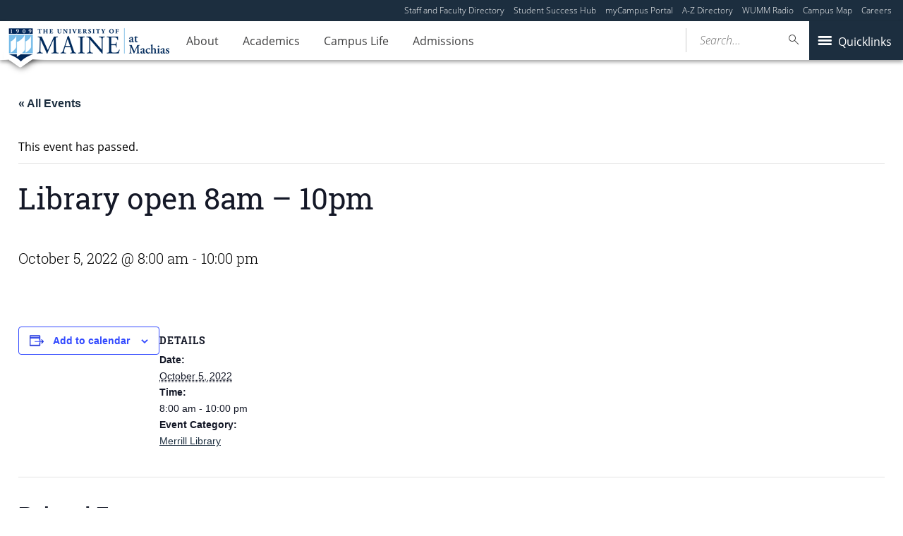

--- FILE ---
content_type: text/html; charset=UTF-8
request_url: https://machias.edu/event/library-open-8am-10pm-171/
body_size: 19231
content:
<!DOCTYPE html>
<!--[if IE 8 ]><html class="ie8 no-js" lang="en-US"><![endif]-->
<!--[if IE 9 ]><html class="ie9 no-js" lang="en-US"><![endif]-->
 <!--[if (gt IE 9)|!(IE)]><!--><html class="no-js" lang="en-US"><!--<![endif]-->
	<head>
		<meta charset="utf-8"> <!-- added in code snippets -->

		<meta http-equiv="x-ua-compatible" content="ie=edge">
		<meta name="viewport" content="width=device-width, initial-scale=1">
		<link rel='stylesheet' id='tribe-events-views-v2-bootstrap-datepicker-styles-css' href='https://machias.edu/wp-content/plugins/the-events-calendar/vendor/bootstrap-datepicker/css/bootstrap-datepicker.standalone.min.css?ver=6.15.11' type='text/css' media='all' />
<link rel='stylesheet' id='tec-variables-skeleton-css' href='https://machias.edu/wp-content/plugins/the-events-calendar/common/build/css/variables-skeleton.css?ver=6.9.10' type='text/css' media='all' />
<link rel='stylesheet' id='tribe-common-skeleton-style-css' href='https://machias.edu/wp-content/plugins/the-events-calendar/common/build/css/common-skeleton.css?ver=6.9.10' type='text/css' media='all' />
<link rel='stylesheet' id='tribe-tooltipster-css-css' href='https://machias.edu/wp-content/plugins/the-events-calendar/common/vendor/tooltipster/tooltipster.bundle.min.css?ver=6.9.10' type='text/css' media='all' />
<link rel='stylesheet' id='tribe-events-views-v2-skeleton-css' href='https://machias.edu/wp-content/plugins/the-events-calendar/build/css/views-skeleton.css?ver=6.15.11' type='text/css' media='all' />
<link rel='stylesheet' id='tec-variables-full-css' href='https://machias.edu/wp-content/plugins/the-events-calendar/common/build/css/variables-full.css?ver=6.9.10' type='text/css' media='all' />
<link rel='stylesheet' id='tribe-common-full-style-css' href='https://machias.edu/wp-content/plugins/the-events-calendar/common/build/css/common-full.css?ver=6.9.10' type='text/css' media='all' />
<link rel='stylesheet' id='tribe-events-views-v2-full-css' href='https://machias.edu/wp-content/plugins/the-events-calendar/build/css/views-full.css?ver=6.15.11' type='text/css' media='all' />
<link rel='stylesheet' id='tribe-events-views-v2-print-css' href='https://machias.edu/wp-content/plugins/the-events-calendar/build/css/views-print.css?ver=6.15.11' type='text/css' media='print' />
<link rel='stylesheet' id='tribe-events-pro-views-v2-print-css' href='https://machias.edu/wp-content/plugins/events-calendar-pro/build/css/views-print.css?ver=7.7.10' type='text/css' media='print' />
<meta name='robots' content='index, follow, max-image-preview:large, max-snippet:-1, max-video-preview:-1' />
	<style>img:is([sizes="auto" i], [sizes^="auto," i]) { contain-intrinsic-size: 3000px 1500px }</style>
	
	<!-- This site is optimized with the Yoast SEO plugin v23.8 - https://yoast.com/wordpress/plugins/seo/ -->
	<title>Library open 8am - 10pm - University of Maine at Machias</title>
	<link rel="canonical" href="https://machias.edu/event/library-open-8am-10pm-171/" />
	<meta property="og:locale" content="en_US" />
	<meta property="og:type" content="article" />
	<meta property="og:title" content="Library open 8am - 10pm - University of Maine at Machias" />
	<meta property="og:url" content="https://machias.edu/event/library-open-8am-10pm-171/" />
	<meta property="og:site_name" content="University of Maine at Machias" />
	<meta property="article:modified_time" content="2022-10-05T16:07:23+00:00" />
	<meta name="twitter:card" content="summary_large_image" />
	<script type="application/ld+json" class="yoast-schema-graph">{"@context":"https://schema.org","@graph":[{"@type":"WebPage","@id":"https://machias.edu/event/library-open-8am-10pm-171/","url":"https://machias.edu/event/library-open-8am-10pm-171/","name":"Library open 8am - 10pm - University of Maine at Machias","isPartOf":{"@id":"https://machias.edu/#website"},"datePublished":"2022-08-12T07:36:12+00:00","dateModified":"2022-10-05T16:07:23+00:00","breadcrumb":{"@id":"https://machias.edu/event/library-open-8am-10pm-171/#breadcrumb"},"inLanguage":"en-US","potentialAction":[{"@type":"ReadAction","target":["https://machias.edu/event/library-open-8am-10pm-171/"]}]},{"@type":"BreadcrumbList","@id":"https://machias.edu/event/library-open-8am-10pm-171/#breadcrumb","itemListElement":[{"@type":"ListItem","position":1,"name":"Home","item":"https://machias.edu/"},{"@type":"ListItem","position":2,"name":"Events","item":"https://machias.edu/events/"},{"@type":"ListItem","position":3,"name":"Library open 8am &#8211; 10pm"}]},{"@type":"WebSite","@id":"https://machias.edu/#website","url":"https://machias.edu/","name":"University of Maine at Machias","description":"University of Maine at Machias","potentialAction":[{"@type":"SearchAction","target":{"@type":"EntryPoint","urlTemplate":"https://machias.edu/?s={search_term_string}"},"query-input":{"@type":"PropertyValueSpecification","valueRequired":true,"valueName":"search_term_string"}}],"inLanguage":"en-US"},{"@type":"Event","name":"Library open 8am &#8211; 10pm","description":"","url":"https://machias.edu/event/library-open-8am-10pm-171/","eventAttendanceMode":"https://schema.org/OfflineEventAttendanceMode","eventStatus":"https://schema.org/EventScheduled","startDate":"2022-10-05T08:00:00-04:00","endDate":"2022-10-05T22:00:00-04:00","@id":"https://machias.edu/event/library-open-8am-10pm-171/#event","mainEntityOfPage":{"@id":"https://machias.edu/event/library-open-8am-10pm-171/"}}]}</script>
	<!-- / Yoast SEO plugin. -->


<link rel='dns-prefetch' href='//connect.facebook.net' />
<link rel='dns-prefetch' href='//maps.googleapis.com' />
<link rel='dns-prefetch' href='//ajax.googleapis.com' />
<link rel='dns-prefetch' href='//use.typekit.net' />
		<!-- This site uses the Google Analytics by MonsterInsights plugin v9.2.1 - Using Analytics tracking - https://www.monsterinsights.com/ -->
							<script src="//www.googletagmanager.com/gtag/js?id=G-TLW9HC539W"  data-cfasync="false" data-wpfc-render="false" type="text/javascript" async></script>
			<script data-cfasync="false" data-wpfc-render="false" type="text/javascript">
				var mi_version = '9.2.1';
				var mi_track_user = true;
				var mi_no_track_reason = '';
								var MonsterInsightsDefaultLocations = {"page_location":"https:\/\/machias.edu\/event\/library-open-8am-10pm-171\/"};
				if ( typeof MonsterInsightsPrivacyGuardFilter === 'function' ) {
					var MonsterInsightsLocations = (typeof MonsterInsightsExcludeQuery === 'object') ? MonsterInsightsPrivacyGuardFilter( MonsterInsightsExcludeQuery ) : MonsterInsightsPrivacyGuardFilter( MonsterInsightsDefaultLocations );
				} else {
					var MonsterInsightsLocations = (typeof MonsterInsightsExcludeQuery === 'object') ? MonsterInsightsExcludeQuery : MonsterInsightsDefaultLocations;
				}

								var disableStrs = [
										'ga-disable-G-TLW9HC539W',
									];

				/* Function to detect opted out users */
				function __gtagTrackerIsOptedOut() {
					for (var index = 0; index < disableStrs.length; index++) {
						if (document.cookie.indexOf(disableStrs[index] + '=true') > -1) {
							return true;
						}
					}

					return false;
				}

				/* Disable tracking if the opt-out cookie exists. */
				if (__gtagTrackerIsOptedOut()) {
					for (var index = 0; index < disableStrs.length; index++) {
						window[disableStrs[index]] = true;
					}
				}

				/* Opt-out function */
				function __gtagTrackerOptout() {
					for (var index = 0; index < disableStrs.length; index++) {
						document.cookie = disableStrs[index] + '=true; expires=Thu, 31 Dec 2099 23:59:59 UTC; path=/';
						window[disableStrs[index]] = true;
					}
				}

				if ('undefined' === typeof gaOptout) {
					function gaOptout() {
						__gtagTrackerOptout();
					}
				}
								window.dataLayer = window.dataLayer || [];

				window.MonsterInsightsDualTracker = {
					helpers: {},
					trackers: {},
				};
				if (mi_track_user) {
					function __gtagDataLayer() {
						dataLayer.push(arguments);
					}

					function __gtagTracker(type, name, parameters) {
						if (!parameters) {
							parameters = {};
						}

						if (parameters.send_to) {
							__gtagDataLayer.apply(null, arguments);
							return;
						}

						if (type === 'event') {
														parameters.send_to = monsterinsights_frontend.v4_id;
							var hookName = name;
							if (typeof parameters['event_category'] !== 'undefined') {
								hookName = parameters['event_category'] + ':' + name;
							}

							if (typeof MonsterInsightsDualTracker.trackers[hookName] !== 'undefined') {
								MonsterInsightsDualTracker.trackers[hookName](parameters);
							} else {
								__gtagDataLayer('event', name, parameters);
							}
							
						} else {
							__gtagDataLayer.apply(null, arguments);
						}
					}

					__gtagTracker('js', new Date());
					__gtagTracker('set', {
						'developer_id.dZGIzZG': true,
											});
					if ( MonsterInsightsLocations.page_location ) {
						__gtagTracker('set', MonsterInsightsLocations);
					}
										__gtagTracker('config', 'G-TLW9HC539W', {"forceSSL":"true"} );
															window.gtag = __gtagTracker;										(function () {
						/* https://developers.google.com/analytics/devguides/collection/analyticsjs/ */
						/* ga and __gaTracker compatibility shim. */
						var noopfn = function () {
							return null;
						};
						var newtracker = function () {
							return new Tracker();
						};
						var Tracker = function () {
							return null;
						};
						var p = Tracker.prototype;
						p.get = noopfn;
						p.set = noopfn;
						p.send = function () {
							var args = Array.prototype.slice.call(arguments);
							args.unshift('send');
							__gaTracker.apply(null, args);
						};
						var __gaTracker = function () {
							var len = arguments.length;
							if (len === 0) {
								return;
							}
							var f = arguments[len - 1];
							if (typeof f !== 'object' || f === null || typeof f.hitCallback !== 'function') {
								if ('send' === arguments[0]) {
									var hitConverted, hitObject = false, action;
									if ('event' === arguments[1]) {
										if ('undefined' !== typeof arguments[3]) {
											hitObject = {
												'eventAction': arguments[3],
												'eventCategory': arguments[2],
												'eventLabel': arguments[4],
												'value': arguments[5] ? arguments[5] : 1,
											}
										}
									}
									if ('pageview' === arguments[1]) {
										if ('undefined' !== typeof arguments[2]) {
											hitObject = {
												'eventAction': 'page_view',
												'page_path': arguments[2],
											}
										}
									}
									if (typeof arguments[2] === 'object') {
										hitObject = arguments[2];
									}
									if (typeof arguments[5] === 'object') {
										Object.assign(hitObject, arguments[5]);
									}
									if ('undefined' !== typeof arguments[1].hitType) {
										hitObject = arguments[1];
										if ('pageview' === hitObject.hitType) {
											hitObject.eventAction = 'page_view';
										}
									}
									if (hitObject) {
										action = 'timing' === arguments[1].hitType ? 'timing_complete' : hitObject.eventAction;
										hitConverted = mapArgs(hitObject);
										__gtagTracker('event', action, hitConverted);
									}
								}
								return;
							}

							function mapArgs(args) {
								var arg, hit = {};
								var gaMap = {
									'eventCategory': 'event_category',
									'eventAction': 'event_action',
									'eventLabel': 'event_label',
									'eventValue': 'event_value',
									'nonInteraction': 'non_interaction',
									'timingCategory': 'event_category',
									'timingVar': 'name',
									'timingValue': 'value',
									'timingLabel': 'event_label',
									'page': 'page_path',
									'location': 'page_location',
									'title': 'page_title',
									'referrer' : 'page_referrer',
								};
								for (arg in args) {
																		if (!(!args.hasOwnProperty(arg) || !gaMap.hasOwnProperty(arg))) {
										hit[gaMap[arg]] = args[arg];
									} else {
										hit[arg] = args[arg];
									}
								}
								return hit;
							}

							try {
								f.hitCallback();
							} catch (ex) {
							}
						};
						__gaTracker.create = newtracker;
						__gaTracker.getByName = newtracker;
						__gaTracker.getAll = function () {
							return [];
						};
						__gaTracker.remove = noopfn;
						__gaTracker.loaded = true;
						window['__gaTracker'] = __gaTracker;
					})();
									} else {
										console.log("");
					(function () {
						function __gtagTracker() {
							return null;
						}

						window['__gtagTracker'] = __gtagTracker;
						window['gtag'] = __gtagTracker;
					})();
									}
			</script>
				<!-- / Google Analytics by MonsterInsights -->
		<script type="text/javascript">
/* <![CDATA[ */
window._wpemojiSettings = {"baseUrl":"https:\/\/s.w.org\/images\/core\/emoji\/16.0.1\/72x72\/","ext":".png","svgUrl":"https:\/\/s.w.org\/images\/core\/emoji\/16.0.1\/svg\/","svgExt":".svg","source":{"concatemoji":"https:\/\/machias.edu\/wp-includes\/js\/wp-emoji-release.min.js?ver=6.8.3"}};
/*! This file is auto-generated */
!function(s,n){var o,i,e;function c(e){try{var t={supportTests:e,timestamp:(new Date).valueOf()};sessionStorage.setItem(o,JSON.stringify(t))}catch(e){}}function p(e,t,n){e.clearRect(0,0,e.canvas.width,e.canvas.height),e.fillText(t,0,0);var t=new Uint32Array(e.getImageData(0,0,e.canvas.width,e.canvas.height).data),a=(e.clearRect(0,0,e.canvas.width,e.canvas.height),e.fillText(n,0,0),new Uint32Array(e.getImageData(0,0,e.canvas.width,e.canvas.height).data));return t.every(function(e,t){return e===a[t]})}function u(e,t){e.clearRect(0,0,e.canvas.width,e.canvas.height),e.fillText(t,0,0);for(var n=e.getImageData(16,16,1,1),a=0;a<n.data.length;a++)if(0!==n.data[a])return!1;return!0}function f(e,t,n,a){switch(t){case"flag":return n(e,"\ud83c\udff3\ufe0f\u200d\u26a7\ufe0f","\ud83c\udff3\ufe0f\u200b\u26a7\ufe0f")?!1:!n(e,"\ud83c\udde8\ud83c\uddf6","\ud83c\udde8\u200b\ud83c\uddf6")&&!n(e,"\ud83c\udff4\udb40\udc67\udb40\udc62\udb40\udc65\udb40\udc6e\udb40\udc67\udb40\udc7f","\ud83c\udff4\u200b\udb40\udc67\u200b\udb40\udc62\u200b\udb40\udc65\u200b\udb40\udc6e\u200b\udb40\udc67\u200b\udb40\udc7f");case"emoji":return!a(e,"\ud83e\udedf")}return!1}function g(e,t,n,a){var r="undefined"!=typeof WorkerGlobalScope&&self instanceof WorkerGlobalScope?new OffscreenCanvas(300,150):s.createElement("canvas"),o=r.getContext("2d",{willReadFrequently:!0}),i=(o.textBaseline="top",o.font="600 32px Arial",{});return e.forEach(function(e){i[e]=t(o,e,n,a)}),i}function t(e){var t=s.createElement("script");t.src=e,t.defer=!0,s.head.appendChild(t)}"undefined"!=typeof Promise&&(o="wpEmojiSettingsSupports",i=["flag","emoji"],n.supports={everything:!0,everythingExceptFlag:!0},e=new Promise(function(e){s.addEventListener("DOMContentLoaded",e,{once:!0})}),new Promise(function(t){var n=function(){try{var e=JSON.parse(sessionStorage.getItem(o));if("object"==typeof e&&"number"==typeof e.timestamp&&(new Date).valueOf()<e.timestamp+604800&&"object"==typeof e.supportTests)return e.supportTests}catch(e){}return null}();if(!n){if("undefined"!=typeof Worker&&"undefined"!=typeof OffscreenCanvas&&"undefined"!=typeof URL&&URL.createObjectURL&&"undefined"!=typeof Blob)try{var e="postMessage("+g.toString()+"("+[JSON.stringify(i),f.toString(),p.toString(),u.toString()].join(",")+"));",a=new Blob([e],{type:"text/javascript"}),r=new Worker(URL.createObjectURL(a),{name:"wpTestEmojiSupports"});return void(r.onmessage=function(e){c(n=e.data),r.terminate(),t(n)})}catch(e){}c(n=g(i,f,p,u))}t(n)}).then(function(e){for(var t in e)n.supports[t]=e[t],n.supports.everything=n.supports.everything&&n.supports[t],"flag"!==t&&(n.supports.everythingExceptFlag=n.supports.everythingExceptFlag&&n.supports[t]);n.supports.everythingExceptFlag=n.supports.everythingExceptFlag&&!n.supports.flag,n.DOMReady=!1,n.readyCallback=function(){n.DOMReady=!0}}).then(function(){return e}).then(function(){var e;n.supports.everything||(n.readyCallback(),(e=n.source||{}).concatemoji?t(e.concatemoji):e.wpemoji&&e.twemoji&&(t(e.twemoji),t(e.wpemoji)))}))}((window,document),window._wpemojiSettings);
/* ]]> */
</script>
<link rel='stylesheet' id='tribe-events-full-pro-calendar-style-css' href='https://machias.edu/wp-content/plugins/events-calendar-pro/build/css/tribe-events-pro-full.css?ver=7.7.10' type='text/css' media='all' />
<link rel='stylesheet' id='tribe-events-virtual-skeleton-css' href='https://machias.edu/wp-content/plugins/events-calendar-pro/build/css/events-virtual-skeleton.css?ver=7.7.10' type='text/css' media='all' />
<link rel='stylesheet' id='tribe-events-virtual-full-css' href='https://machias.edu/wp-content/plugins/events-calendar-pro/build/css/events-virtual-full.css?ver=7.7.10' type='text/css' media='all' />
<link rel='stylesheet' id='tribe-events-virtual-single-skeleton-css' href='https://machias.edu/wp-content/plugins/events-calendar-pro/build/css/events-virtual-single-skeleton.css?ver=7.7.10' type='text/css' media='all' />
<link rel='stylesheet' id='tribe-events-virtual-single-full-css' href='https://machias.edu/wp-content/plugins/events-calendar-pro/build/css/events-virtual-single-full.css?ver=7.7.10' type='text/css' media='all' />
<link rel='stylesheet' id='tec-events-pro-single-css' href='https://machias.edu/wp-content/plugins/events-calendar-pro/build/css/events-single.css?ver=7.7.10' type='text/css' media='all' />
<link rel='stylesheet' id='tribe-events-calendar-pro-style-css' href='https://machias.edu/wp-content/plugins/events-calendar-pro/build/css/tribe-events-pro-full.css?ver=7.7.10' type='text/css' media='all' />
<link rel='stylesheet' id='tribe-events-pro-mini-calendar-block-styles-css' href='https://machias.edu/wp-content/plugins/events-calendar-pro/build/css/tribe-events-pro-mini-calendar-block.css?ver=7.7.10' type='text/css' media='all' />
<link rel='stylesheet' id='tribe-events-v2-single-skeleton-css' href='https://machias.edu/wp-content/plugins/the-events-calendar/build/css/tribe-events-single-skeleton.css?ver=6.15.11' type='text/css' media='all' />
<link rel='stylesheet' id='tribe-events-v2-single-skeleton-full-css' href='https://machias.edu/wp-content/plugins/the-events-calendar/build/css/tribe-events-single-full.css?ver=6.15.11' type='text/css' media='all' />
<link rel='stylesheet' id='tribe-events-virtual-single-v2-skeleton-css' href='https://machias.edu/wp-content/plugins/events-calendar-pro/build/css/events-virtual-single-v2-skeleton.css?ver=7.7.10' type='text/css' media='all' />
<link rel='stylesheet' id='tribe-events-virtual-single-v2-full-css' href='https://machias.edu/wp-content/plugins/events-calendar-pro/build/css/events-virtual-single-v2-full.css?ver=7.7.10' type='text/css' media='all' />
<link rel='stylesheet' id='tec-events-pro-single-style-css' href='https://machias.edu/wp-content/plugins/events-calendar-pro/build/css/custom-tables-v1/single.css?ver=7.7.10' type='text/css' media='all' />
<style id='wp-emoji-styles-inline-css' type='text/css'>

	img.wp-smiley, img.emoji {
		display: inline !important;
		border: none !important;
		box-shadow: none !important;
		height: 1em !important;
		width: 1em !important;
		margin: 0 0.07em !important;
		vertical-align: -0.1em !important;
		background: none !important;
		padding: 0 !important;
	}
</style>
<link rel='stylesheet' id='wp-block-library-css' href='https://machias.edu/wp-includes/css/dist/block-library/style.min.css?ver=6.8.3' type='text/css' media='all' />
<style id='classic-theme-styles-inline-css' type='text/css'>
/*! This file is auto-generated */
.wp-block-button__link{color:#fff;background-color:#32373c;border-radius:9999px;box-shadow:none;text-decoration:none;padding:calc(.667em + 2px) calc(1.333em + 2px);font-size:1.125em}.wp-block-file__button{background:#32373c;color:#fff;text-decoration:none}
</style>
<style id='ums-post-picker-ums-post-picker-style-inline-css' type='text/css'>
.wp-block-ums-post-picker-ums-post-picker{padding:2px}.editor-styles-wrapper code{line-break:anywhere;white-space:break-spaces!important}
.ums-site-search-wrapper{position:relative}.ums-site-search-results{border:1px solid #e0e0e0;border-radius:4px;border-top:0 solid #e0e0e0;box-shadow:0 4px 8px rgba(0,0,0,.2);left:0;max-height:400px;overflow:auto;position:absolute;width:100%;z-index:1001}.ums-site-search-result{background-color:#fff;border-bottom:1px solid #e0e0e0;padding:8px 12px;transition:all .2s ease}.ums-site-search-result .siteUrl{font-family:monospace;font-size:70%}.ums-site-search-result:focus,.ums-site-search-result:hover{background-color:var(--wp-components-color-accent,var(--wp-admin-theme-color,#020404));color:var(--wp-components-color-accent-inverted,#fff);cursor:pointer}.ums-site-search-loading{background-color:#fff;color:#757575;font-style:italic;padding:8px 12px}
.upp-help-modal{max-width:800px;width:90%}.upp-help-modal p *,.upp-help-modal table *{font-size:10px!important}.upp-help-modal .components-modal__header{border-bottom:1px solid #e0e0e0}.upp-help-modal h1,.upp-help-modal h2,.upp-help-modal h3{margin-bottom:16px;margin-top:24px}.upp-help-modal p{margin-bottom:16px}.upp-help-modal code{background:#f0f0f0;border-radius:3px;padding:2px 4px}.upp-help-modal pre{background:#f5f5f5;border-radius:4px;overflow-x:auto;padding:16px}.upp-help-modal table{border-collapse:collapse;margin-bottom:16px;width:100%}.upp-help-modal table td,.upp-help-modal table th{border:1px solid #ddd;padding:8px;text-align:left}.upp-help-modal table th{background-color:#f5f5f5}

</style>
<style id='ums-ums-class-search-form-style-inline-css' type='text/css'>
.wp-block-ums-ucs-form{background-color:#21759b;color:#fff;padding:2px}

</style>
<style id='ums-ums-class-search-results-style-inline-css' type='text/css'>
.wp-block-ums-ucs-results{background-color:#21759b;color:#fff;padding:2px}

</style>
<style id='global-styles-inline-css' type='text/css'>
:root{--wp--preset--aspect-ratio--square: 1;--wp--preset--aspect-ratio--4-3: 4/3;--wp--preset--aspect-ratio--3-4: 3/4;--wp--preset--aspect-ratio--3-2: 3/2;--wp--preset--aspect-ratio--2-3: 2/3;--wp--preset--aspect-ratio--16-9: 16/9;--wp--preset--aspect-ratio--9-16: 9/16;--wp--preset--color--black: #000000;--wp--preset--color--cyan-bluish-gray: #abb8c3;--wp--preset--color--white: #ffffff;--wp--preset--color--pale-pink: #f78da7;--wp--preset--color--vivid-red: #cf2e2e;--wp--preset--color--luminous-vivid-orange: #ff6900;--wp--preset--color--luminous-vivid-amber: #fcb900;--wp--preset--color--light-green-cyan: #7bdcb5;--wp--preset--color--vivid-green-cyan: #00d084;--wp--preset--color--pale-cyan-blue: #8ed1fc;--wp--preset--color--vivid-cyan-blue: #0693e3;--wp--preset--color--vivid-purple: #9b51e0;--wp--preset--gradient--vivid-cyan-blue-to-vivid-purple: linear-gradient(135deg,rgba(6,147,227,1) 0%,rgb(155,81,224) 100%);--wp--preset--gradient--light-green-cyan-to-vivid-green-cyan: linear-gradient(135deg,rgb(122,220,180) 0%,rgb(0,208,130) 100%);--wp--preset--gradient--luminous-vivid-amber-to-luminous-vivid-orange: linear-gradient(135deg,rgba(252,185,0,1) 0%,rgba(255,105,0,1) 100%);--wp--preset--gradient--luminous-vivid-orange-to-vivid-red: linear-gradient(135deg,rgba(255,105,0,1) 0%,rgb(207,46,46) 100%);--wp--preset--gradient--very-light-gray-to-cyan-bluish-gray: linear-gradient(135deg,rgb(238,238,238) 0%,rgb(169,184,195) 100%);--wp--preset--gradient--cool-to-warm-spectrum: linear-gradient(135deg,rgb(74,234,220) 0%,rgb(151,120,209) 20%,rgb(207,42,186) 40%,rgb(238,44,130) 60%,rgb(251,105,98) 80%,rgb(254,248,76) 100%);--wp--preset--gradient--blush-light-purple: linear-gradient(135deg,rgb(255,206,236) 0%,rgb(152,150,240) 100%);--wp--preset--gradient--blush-bordeaux: linear-gradient(135deg,rgb(254,205,165) 0%,rgb(254,45,45) 50%,rgb(107,0,62) 100%);--wp--preset--gradient--luminous-dusk: linear-gradient(135deg,rgb(255,203,112) 0%,rgb(199,81,192) 50%,rgb(65,88,208) 100%);--wp--preset--gradient--pale-ocean: linear-gradient(135deg,rgb(255,245,203) 0%,rgb(182,227,212) 50%,rgb(51,167,181) 100%);--wp--preset--gradient--electric-grass: linear-gradient(135deg,rgb(202,248,128) 0%,rgb(113,206,126) 100%);--wp--preset--gradient--midnight: linear-gradient(135deg,rgb(2,3,129) 0%,rgb(40,116,252) 100%);--wp--preset--font-size--small: 13px;--wp--preset--font-size--medium: 20px;--wp--preset--font-size--large: 36px;--wp--preset--font-size--x-large: 42px;--wp--preset--spacing--20: 0.44rem;--wp--preset--spacing--30: 0.67rem;--wp--preset--spacing--40: 1rem;--wp--preset--spacing--50: 1.5rem;--wp--preset--spacing--60: 2.25rem;--wp--preset--spacing--70: 3.38rem;--wp--preset--spacing--80: 5.06rem;--wp--preset--shadow--natural: 6px 6px 9px rgba(0, 0, 0, 0.2);--wp--preset--shadow--deep: 12px 12px 50px rgba(0, 0, 0, 0.4);--wp--preset--shadow--sharp: 6px 6px 0px rgba(0, 0, 0, 0.2);--wp--preset--shadow--outlined: 6px 6px 0px -3px rgba(255, 255, 255, 1), 6px 6px rgba(0, 0, 0, 1);--wp--preset--shadow--crisp: 6px 6px 0px rgba(0, 0, 0, 1);}:where(.is-layout-flex){gap: 0.5em;}:where(.is-layout-grid){gap: 0.5em;}body .is-layout-flex{display: flex;}.is-layout-flex{flex-wrap: wrap;align-items: center;}.is-layout-flex > :is(*, div){margin: 0;}body .is-layout-grid{display: grid;}.is-layout-grid > :is(*, div){margin: 0;}:where(.wp-block-columns.is-layout-flex){gap: 2em;}:where(.wp-block-columns.is-layout-grid){gap: 2em;}:where(.wp-block-post-template.is-layout-flex){gap: 1.25em;}:where(.wp-block-post-template.is-layout-grid){gap: 1.25em;}.has-black-color{color: var(--wp--preset--color--black) !important;}.has-cyan-bluish-gray-color{color: var(--wp--preset--color--cyan-bluish-gray) !important;}.has-white-color{color: var(--wp--preset--color--white) !important;}.has-pale-pink-color{color: var(--wp--preset--color--pale-pink) !important;}.has-vivid-red-color{color: var(--wp--preset--color--vivid-red) !important;}.has-luminous-vivid-orange-color{color: var(--wp--preset--color--luminous-vivid-orange) !important;}.has-luminous-vivid-amber-color{color: var(--wp--preset--color--luminous-vivid-amber) !important;}.has-light-green-cyan-color{color: var(--wp--preset--color--light-green-cyan) !important;}.has-vivid-green-cyan-color{color: var(--wp--preset--color--vivid-green-cyan) !important;}.has-pale-cyan-blue-color{color: var(--wp--preset--color--pale-cyan-blue) !important;}.has-vivid-cyan-blue-color{color: var(--wp--preset--color--vivid-cyan-blue) !important;}.has-vivid-purple-color{color: var(--wp--preset--color--vivid-purple) !important;}.has-black-background-color{background-color: var(--wp--preset--color--black) !important;}.has-cyan-bluish-gray-background-color{background-color: var(--wp--preset--color--cyan-bluish-gray) !important;}.has-white-background-color{background-color: var(--wp--preset--color--white) !important;}.has-pale-pink-background-color{background-color: var(--wp--preset--color--pale-pink) !important;}.has-vivid-red-background-color{background-color: var(--wp--preset--color--vivid-red) !important;}.has-luminous-vivid-orange-background-color{background-color: var(--wp--preset--color--luminous-vivid-orange) !important;}.has-luminous-vivid-amber-background-color{background-color: var(--wp--preset--color--luminous-vivid-amber) !important;}.has-light-green-cyan-background-color{background-color: var(--wp--preset--color--light-green-cyan) !important;}.has-vivid-green-cyan-background-color{background-color: var(--wp--preset--color--vivid-green-cyan) !important;}.has-pale-cyan-blue-background-color{background-color: var(--wp--preset--color--pale-cyan-blue) !important;}.has-vivid-cyan-blue-background-color{background-color: var(--wp--preset--color--vivid-cyan-blue) !important;}.has-vivid-purple-background-color{background-color: var(--wp--preset--color--vivid-purple) !important;}.has-black-border-color{border-color: var(--wp--preset--color--black) !important;}.has-cyan-bluish-gray-border-color{border-color: var(--wp--preset--color--cyan-bluish-gray) !important;}.has-white-border-color{border-color: var(--wp--preset--color--white) !important;}.has-pale-pink-border-color{border-color: var(--wp--preset--color--pale-pink) !important;}.has-vivid-red-border-color{border-color: var(--wp--preset--color--vivid-red) !important;}.has-luminous-vivid-orange-border-color{border-color: var(--wp--preset--color--luminous-vivid-orange) !important;}.has-luminous-vivid-amber-border-color{border-color: var(--wp--preset--color--luminous-vivid-amber) !important;}.has-light-green-cyan-border-color{border-color: var(--wp--preset--color--light-green-cyan) !important;}.has-vivid-green-cyan-border-color{border-color: var(--wp--preset--color--vivid-green-cyan) !important;}.has-pale-cyan-blue-border-color{border-color: var(--wp--preset--color--pale-cyan-blue) !important;}.has-vivid-cyan-blue-border-color{border-color: var(--wp--preset--color--vivid-cyan-blue) !important;}.has-vivid-purple-border-color{border-color: var(--wp--preset--color--vivid-purple) !important;}.has-vivid-cyan-blue-to-vivid-purple-gradient-background{background: var(--wp--preset--gradient--vivid-cyan-blue-to-vivid-purple) !important;}.has-light-green-cyan-to-vivid-green-cyan-gradient-background{background: var(--wp--preset--gradient--light-green-cyan-to-vivid-green-cyan) !important;}.has-luminous-vivid-amber-to-luminous-vivid-orange-gradient-background{background: var(--wp--preset--gradient--luminous-vivid-amber-to-luminous-vivid-orange) !important;}.has-luminous-vivid-orange-to-vivid-red-gradient-background{background: var(--wp--preset--gradient--luminous-vivid-orange-to-vivid-red) !important;}.has-very-light-gray-to-cyan-bluish-gray-gradient-background{background: var(--wp--preset--gradient--very-light-gray-to-cyan-bluish-gray) !important;}.has-cool-to-warm-spectrum-gradient-background{background: var(--wp--preset--gradient--cool-to-warm-spectrum) !important;}.has-blush-light-purple-gradient-background{background: var(--wp--preset--gradient--blush-light-purple) !important;}.has-blush-bordeaux-gradient-background{background: var(--wp--preset--gradient--blush-bordeaux) !important;}.has-luminous-dusk-gradient-background{background: var(--wp--preset--gradient--luminous-dusk) !important;}.has-pale-ocean-gradient-background{background: var(--wp--preset--gradient--pale-ocean) !important;}.has-electric-grass-gradient-background{background: var(--wp--preset--gradient--electric-grass) !important;}.has-midnight-gradient-background{background: var(--wp--preset--gradient--midnight) !important;}.has-small-font-size{font-size: var(--wp--preset--font-size--small) !important;}.has-medium-font-size{font-size: var(--wp--preset--font-size--medium) !important;}.has-large-font-size{font-size: var(--wp--preset--font-size--large) !important;}.has-x-large-font-size{font-size: var(--wp--preset--font-size--x-large) !important;}
:where(.wp-block-post-template.is-layout-flex){gap: 1.25em;}:where(.wp-block-post-template.is-layout-grid){gap: 1.25em;}
:where(.wp-block-columns.is-layout-flex){gap: 2em;}:where(.wp-block-columns.is-layout-grid){gap: 2em;}
:root :where(.wp-block-pullquote){font-size: 1.5em;line-height: 1.6;}
</style>
<link rel='stylesheet' id='map_styles-css' href='https://machias.edu/wp-content/plugins/um-maps-cpt/src/assets/css/maps.min.css?ver=1.5.5' type='text/css' media='all' />
<link rel='stylesheet' id='jquery-ui-css-css' href='//ajax.googleapis.com/ajax/libs/jqueryui/1.8.2/themes/smoothness/jquery-ui.css?ver=6.8.3' type='text/css' media='all' />
<link rel='stylesheet' id='UMSClassSearchAPIWPPluginSearchResultsStyleSheet-css' href='https://machias.edu/wp-content/plugins/ums-class-search/assets/css/searchResults.css?ver=6.8.3' type='text/css' media='all' />
<link rel='stylesheet' id='UMSClassSearchAPIWPPluginSearchFormStyleSheet-css' href='https://machias.edu/wp-content/plugins/ums-class-search/assets/css/searchForm.css?ver=6.8.3' type='text/css' media='all' />
<link rel='stylesheet' id='ucs-pagination-style-css' href='https://machias.edu/wp-content/plugins/ums-class-search/assets/css/pagination.css?ver=3.0.1' type='text/css' media='all' />
<link rel='stylesheet' id='umaine-css' href='https://machias.edu/wp-content/themes/umaine/assets/css/umaine.min.css?ver=1.0.1' type='text/css' media='screen, handheld, tv, projection' />
<link rel='stylesheet' id='umaine-print-css' href='https://machias.edu/wp-content/themes/umaine/assets/css/umaine-print.min.css?ver=1.0.1' type='text/css' media='print' />
<link rel='stylesheet' id='dashicons-css' href='https://machias.edu/wp-includes/css/dashicons.min.css?ver=6.8.3' type='text/css' media='all' />
<!--[if lte IE 8]>
<link rel='stylesheet' id='umaine-oldie-css' href='https://machias.edu/wp-content/themes/umaine/assets/css/umaine-oldie.min.css?ver=1.0.1' type='text/css' media='all' />
<![endif]-->
<link rel='stylesheet' id='umaine-ecp-css' href='https://machias.edu/wp-content/themes/umaine/includes/integrations/events-calendar-pro/assets/style.css?ver=1.0.1' type='text/css' media='all' />
<link rel='stylesheet' id='custom-typekit-425251-css' href='https://use.typekit.net/mwk0apy.css?ver=1.1.5' type='text/css' media='all' />
<link rel='stylesheet' id='content-blocks-separator-css' href='https://machias.edu/wp-content/themes/umaine/content-blocks/separator//separator.css?ver=1' type='text/css' media='all' />
<link rel='stylesheet' id='custom-style-css' href='https://machias.edu/wp-content/themes/umaine/content-blocks/menu//menu.css?ver=1' type='text/css' media='all' />
<link rel='stylesheet' id='select2css-css' href='https://machias.edu/wp-content/plugins/Syndicator/bower_components/select2/dist/css/select2.min.css?ver=4.0.0' type='text/css' media='all' />
<link rel='stylesheet' id='tenup-syndicator-css' href='https://machias.edu/wp-content/plugins/Syndicator/assets/css/syndicator.min.css?ver=6.8.3' type='text/css' media='all' />
<style id='kadence-blocks-global-variables-inline-css' type='text/css'>
:root {--global-kb-font-size-sm:clamp(0.8rem, 0.73rem + 0.217vw, 0.9rem);--global-kb-font-size-md:clamp(1.1rem, 0.995rem + 0.326vw, 1.25rem);--global-kb-font-size-lg:clamp(1.75rem, 1.576rem + 0.543vw, 2rem);--global-kb-font-size-xl:clamp(2.25rem, 1.728rem + 1.63vw, 3rem);--global-kb-font-size-xxl:clamp(2.5rem, 1.456rem + 3.26vw, 4rem);--global-kb-font-size-xxxl:clamp(2.75rem, 0.489rem + 7.065vw, 6rem);}:root {--global-palette1: #3182CE;--global-palette2: #2B6CB0;--global-palette3: #1A202C;--global-palette4: #2D3748;--global-palette5: #4A5568;--global-palette6: #718096;--global-palette7: #EDF2F7;--global-palette8: #F7FAFC;--global-palette9: #ffffff;}
</style>
<script type="text/javascript" src="https://machias.edu/wp-includes/js/jquery/jquery.min.js?ver=3.7.1" id="jquery-core-js"></script>
<script type="text/javascript" src="https://machias.edu/wp-includes/js/jquery/jquery-migrate.min.js?ver=3.4.1" id="jquery-migrate-js"></script>
<script type="text/javascript" src="https://machias.edu/wp-content/plugins/the-events-calendar/common/build/js/tribe-common.js?ver=9c44e11f3503a33e9540" id="tribe-common-js"></script>
<script type="text/javascript" src="https://machias.edu/wp-content/plugins/the-events-calendar/build/js/views/breakpoints.js?ver=4208de2df2852e0b91ec" id="tribe-events-views-v2-breakpoints-js"></script>
<script type="text/javascript" src="https://machias.edu/wp-includes/js/jquery/ui/core.min.js?ver=1.13.3" id="jquery-ui-core-js"></script>
<script type="text/javascript" src="https://machias.edu/wp-content/plugins/google-analytics-for-wordpress/assets/js/frontend-gtag.min.js?ver=9.2.1" id="monsterinsights-frontend-script-js" async="async" data-wp-strategy="async"></script>
<script data-cfasync="false" data-wpfc-render="false" type="text/javascript" id='monsterinsights-frontend-script-js-extra'>/* <![CDATA[ */
var monsterinsights_frontend = {"js_events_tracking":"true","download_extensions":"doc,pdf,ppt,zip,xls,docx,pptx,xlsx","inbound_paths":"[]","home_url":"https:\/\/machias.edu","hash_tracking":"false","v4_id":"G-TLW9HC539W"};/* ]]> */
</script>
<script type="text/javascript" src="//maps.googleapis.com/maps/api/js?key=AIzaSyDr4MRIIfPeOHYoqWVVKA5qDBWoXGRXZSU&amp;ver=6.8.3" id="maps-api-js"></script>
<script type="text/javascript" src="https://machias.edu/wp-includes/js/jquery/ui/datepicker.min.js?ver=1.13.3" id="jquery-ui-datepicker-js"></script>
<script type="text/javascript" id="jquery-ui-datepicker-js-after">
/* <![CDATA[ */
jQuery(function(jQuery){jQuery.datepicker.setDefaults({"closeText":"Close","currentText":"Today","monthNames":["January","February","March","April","May","June","July","August","September","October","November","December"],"monthNamesShort":["Jan","Feb","Mar","Apr","May","Jun","Jul","Aug","Sep","Oct","Nov","Dec"],"nextText":"Next","prevText":"Previous","dayNames":["Sunday","Monday","Tuesday","Wednesday","Thursday","Friday","Saturday"],"dayNamesShort":["Sun","Mon","Tue","Wed","Thu","Fri","Sat"],"dayNamesMin":["S","M","T","W","T","F","S"],"dateFormat":"MM d, yy","firstDay":0,"isRTL":false});});
/* ]]> */
</script>
<script type="text/javascript" src="https://machias.edu/wp-content/plugins/ums-class-search/assets/js/umsClassSearchFrontEnd.js?ver=6.8.3" id="UMSClassSearchFrontEndJS-js"></script>
<script type="text/javascript" src="https://machias.edu/wp-content/plugins/ums-class-search/assets/js/umsWebDevToggle.js?ver=6.8.3" id="UMSWebDevToggleDivJS-js"></script>
<script type="text/javascript" src="https://machias.edu/wp-content/themes/umaine/assets/js/vendor/modernizr-custom.js?ver=1.0.1" id="modernizr-js"></script>
<script type="text/javascript" src="https://machias.edu/wp-content/themes/umaine/assets/js/vendor/picturefill.min.js?ver=1.0.1" id="picturefill-js"></script>
<link rel="https://api.w.org/" href="https://machias.edu/wp-json/" /><link rel="alternate" title="JSON" type="application/json" href="https://machias.edu/wp-json/wp/v2/tribe_events/311305" /><link rel="EditURI" type="application/rsd+xml" title="RSD" href="https://machias.edu/xmlrpc.php?rsd" />
<meta name="generator" content="WordPress 6.8.3" />
<link rel='shortlink' href='https://machias.edu/?p=311305' />
<link rel="alternate" title="oEmbed (JSON)" type="application/json+oembed" href="https://machias.edu/wp-json/oembed/1.0/embed?url=https%3A%2F%2Fmachias.edu%2Fevent%2Flibrary-open-8am-10pm-171%2F" />
<link rel="alternate" title="oEmbed (XML)" type="text/xml+oembed" href="https://machias.edu/wp-json/oembed/1.0/embed?url=https%3A%2F%2Fmachias.edu%2Fevent%2Flibrary-open-8am-10pm-171%2F&#038;format=xml" />
 <style> .ppw-ppf-input-container { background-color: !important; padding: px!important; border-radius: px!important; } .ppw-ppf-input-container div.ppw-ppf-headline { font-size: px!important; font-weight: !important; color: !important; } .ppw-ppf-input-container div.ppw-ppf-desc { font-size: px!important; font-weight: !important; color: !important; } .ppw-ppf-input-container label.ppw-pwd-label { font-size: px!important; font-weight: !important; color: !important; } div.ppwp-wrong-pw-error { font-size: px!important; font-weight: !important; color: #dc3232!important; background: !important; } .ppw-ppf-input-container input[type='submit'] { color: !important; background: !important; } .ppw-ppf-input-container input[type='submit']:hover { color: !important; background: !important; } .ppw-ppf-desc-below { font-size: px!important; font-weight: !important; color: !important; } </style>  <style> .ppw-form { background-color: !important; padding: px!important; border-radius: px!important; } .ppw-headline.ppw-pcp-pf-headline { font-size: px!important; font-weight: !important; color: !important; } .ppw-description.ppw-pcp-pf-desc { font-size: px!important; font-weight: !important; color: !important; } .ppw-pcp-pf-desc-above-btn { display: block; } .ppw-pcp-pf-desc-below-form { font-size: px!important; font-weight: !important; color: !important; } .ppw-input label.ppw-pcp-password-label { font-size: px!important; font-weight: !important; color: !important; } .ppw-form input[type='submit'] { color: !important; background: !important; } .ppw-form input[type='submit']:hover { color: !important; background: !important; } div.ppw-error.ppw-pcp-pf-error-msg { font-size: px!important; font-weight: !important; color: #dc3232!important; background: !important; } </style> <meta name="tec-api-version" content="v1"><meta name="tec-api-origin" content="https://machias.edu"><link rel="alternate" href="https://machias.edu/wp-json/tribe/events/v1/events/311305" /><link type="text/plain" rel="author" href="https://machias.edu/wp-content/themes/umaine/humans.txt" />
<link rel="icon" type="image/x-icon" href="https://machias.edu/wp-content/themes/umaine/assets/images/favicon/favicon.ico" />
        <link rel="apple-touch-icon-precomposed" sizes="57x57" href="https://machias.edu/wp-content/themes/umaine/assets/images/favicon/apple-touch-icon-57x57.png" />
        <link rel="apple-touch-icon-precomposed" sizes="114x114" href="https://machias.edu/wp-content/themes/umaine/assets/images/favicon/apple-touch-icon-114x114.png" />
        <link rel="apple-touch-icon-precomposed" sizes="72x72" href="https://machias.edu/wp-content/themes/umaine/assets/images/favicon/apple-touch-icon-72x72.png" />
        <link rel="apple-touch-icon-precomposed" sizes="144x144" href="https://machias.edu/wp-content/themes/umaine/assets/images/favicon/apple-touch-icon-144x144.png" />
        <link rel="apple-touch-icon-precomposed" sizes="60x60" href="https://machias.edu/wp-content/themes/umaine/assets/images/favicon/apple-touch-icon-60x60.png" />
        <link rel="apple-touch-icon-precomposed" sizes="120x120" href="https://machias.edu/wp-content/themes/umaine/assets/images/favicon/apple-touch-icon-120x120.png" />
        <link rel="apple-touch-icon-precomposed" sizes="76x76" href="https://machias.edu/wp-content/themes/umaine/assets/images/favicon/apple-touch-icon-76x76.png" />
        <link rel="apple-touch-icon-precomposed" sizes="152x152" href="https://machias.edu/wp-content/themes/umaine/assets/images/favicon/apple-touch-icon-152x152.png" />
        <link rel="icon" type="image/png" href="https://machias.edu/wp-content/themes/umaine/assets/images/favicon/favicon-196x196.png" sizes="196x196" />
        <link rel="icon" type="image/png" href="https://machias.edu/wp-content/themes/umaine/assets/images/favicon/favicon-96x96.png" sizes="96x96" />
        <link rel="icon" type="image/png" href="https://machias.edu/wp-content/themes/umaine/assets/images/favicon/favicon-32x32.png" sizes="32x32" />
        <link rel="icon" type="image/png" href="https://machias.edu/wp-content/themes/umaine/assets/images/favicon/favicon-16x16.png" sizes="16x16" />
        <link rel="icon" type="image/png" href="https://machias.edu/wp-content/themes/umaine/assets/images/favicon/favicon-128.png" sizes="128x128" />
        <meta name="application-name" content="The University of Maine"/>
        <meta name="msapplication-TileColor" content="#79bce7" />
        <meta name="msapplication-TileImage" content="https://machias.edu/wp-content/themes/umaine/assets/images/favicon/mstile-144x144.png" />
        <meta name="msapplication-square70x70logo" content="https://machias.edu/wp-content/themes/umaine/assets/images/favicon/mstile-70x70.png" />
        <meta name="msapplication-square150x150logo" content="https://machias.edu/wp-content/themes/umaine/assets/images/favicon/mstile-150x150.png" />
        <meta name="msapplication-wide310x150logo" content="https://machias.edu/wp-content/themes/umaine/assets/images/favicon/mstile-310x150.png" />
        <meta name="msapplication-square310x310logo" content="https://machias.edu/wp-content/themes/umaine/assets/images/favicon/mstile-310x310.png" />
	<link rel="alternate" type="application/json+oembed" href="https://machias.edu/event/library-open-8am-10pm-171/embed/" />
<style id="umaine_custom_css">.cta-admiss {
    padding: 5px;
    background-color: #e4ebef;
 color: #0c598e;
text-align: center;
}

.cta-admiss h2 a strong {
    
}


.cta-admiss span a {
    font-size: 1.3rem;
 
    text-decoration: none !important;
}

.cta-admiss span a:hover {

    text-decoration: none !important;
}
</style><script id="umaine_custom_js_for_head">!function(f,b,e,v,n,t,s)
{if(f.fbq)return;n=f.fbq=function(){n.callMethod?
n.callMethod.apply(n,arguments):n.queue.push(arguments)};
if(!f._fbq)f._fbq=n;n.push=n;n.loaded=!0;n.version='2.0';
n.queue=[];t=b.createElement(e);t.async=!0;
t.src=v;s=b.getElementsByTagName(e)[0];
s.parentNode.insertBefore(t,s)}(window,document,'script',
'https://connect.facebook.net/en_US/fbevents.js');
 fbq('init', '2343519079203814'); 
fbq('track', 'PageView');
</script>
<noscript>
 <img height="1" width="1" 
src="https://www.facebook.com/tr?id=2343519079203814&ev=PageView
&noscript=1"/>
</noscript>
<!-- End Facebook Pixel Code -->
<script></script>	</head>
	<body class="wp-singular tribe_events-template-default single single-tribe_events postid-311305 wp-theme-umaine tribe-events-page-template tribe-no-js tribe-filter-live events-single tribe-events-style-full tribe-events-style-theme">

	
	<a class="accessibility-skip" href="#menu-primary-navigation" tabindex="1">Skip to main navigation</a>
	<a class="accessibility-skip" href="#internal-header-menu" tabindex="1">Skip to site navigation</a>
	<a class="accessibility-skip" href="#content" tabindex="1">Skip to content</a>
	<div class="page-wrap">

		
<div class="top-bar-nav">
		<div class="top-bar-nav-container">
			<div class="menu-top-menu-container"><ul id="menu-top-menu" class="menu"><li id="menu-item-5757" class="menu-item menu-item-type-custom menu-item-object-custom menu-item-5757"><a href="https://machias.edu/people/">Staff and Faculty Directory</a></li>
<li id="menu-item-396724" class="menu-item menu-item-type-custom menu-item-object-custom menu-item-396724"><a href="https://machias.edu/studentsuccesshub/">Student Success Hub</a></li>
<li id="menu-item-5758" class="menu-item menu-item-type-custom menu-item-object-custom menu-item-5758"><a href="https://machias.edu/portal/">myCampus Portal</a></li>
<li id="menu-item-5759" class="menu-item menu-item-type-custom menu-item-object-custom menu-item-5759"><a href="https://machias.edu/directory/">A-Z Directory</a></li>
<li id="menu-item-5761" class="menu-item menu-item-type-custom menu-item-object-custom menu-item-5761"><a target="_blank" href="http://wumm.machias.edu:8000/wumm">WUMM Radio</a></li>
<li id="menu-item-7935" class="menu-item menu-item-type-custom menu-item-object-custom menu-item-7935"><a href="https://machias.edu/campus-life/campus-mapdirections/">Campus Map</a></li>
<li id="menu-item-168107" class="menu-item menu-item-type-custom menu-item-object-custom menu-item-168107"><a href="https://machias.edu/human-resources/employment/">Careers</a></li>
</ul></div>		</div>
</div>
		
		
		<header id="main-header" class="top-bar" role="banner">

	  	<div class="header-container">
	  		
                <a href="https://machias.edu" class="umaine-logo-link logo- umaine-machias" rel="home"><img srcset="https://machias.edu/wp-content/themes/umaine/assets/images/umm-logo.png 1x, https://machias.edu/wp-content/themes/umaine/assets/images/umm-logo@2x.png 2x" alt="Link to University of Maine homepage" class="umaine-logo"></a>
                            <span class="minimal-site-heading"><span class="site-name">University of Maine at Machias</span></span>
            
            <div class="header-menu-wrapper">
					
<nav id="menu-primary-navigation" class="menu primary-site-nav  umm" role="navigation" tabindex="-1"><ul><li id="menu-item-5598" class="about-nav primary-nav-item menu-item menu-item-type-custom menu-item-object-custom menu-item-has-children menu-item-5598"><a href="https://machias.edu/about-umm/">About</a>
<div class="dropdown">
	<ul>
	<li id="menu-item-5601" class="menu-item menu-item-type-custom menu-item-object-custom menu-item-has-children menu-item-5601"><a href="https://machias.edu/about-umm/">About UMM</a>
	<ul class="sub-menu">
		<li id="menu-item-5606" class="menu-item menu-item-type-custom menu-item-object-custom menu-item-5606"><a href="https://machias.edu/about-umm/office-of-the-president/">Office of the President</a></li>
		<li id="menu-item-5607" class="menu-item menu-item-type-custom menu-item-object-custom menu-item-5607"><a href="https://machias.edu/head-of-campus/">Dean and Campus Director</a></li>
		<li id="menu-item-5608" class="menu-item menu-item-type-custom menu-item-object-custom menu-item-5608"><a href="https://machias.edu/about-umm/umm-facts/">UMaine Machias Facts</a></li>
		<li id="menu-item-178888" class="menu-item menu-item-type-post_type menu-item-object-page menu-item-178888"><a href="https://machias.edu/about-umm-1/umm-land-acknowledgement/">Land Acknowledgement</a></li>
		<li id="menu-item-5612" class="menu-item menu-item-type-custom menu-item-object-custom menu-item-5612"><a href="https://machias.edu/campus-life/campus-mapdirections/">Campus Map / Directions</a></li>
	</ul>
</li>
	<li id="menu-item-5616" class="menu-item menu-item-type-custom menu-item-object-custom menu-item-has-children menu-item-5616"><a href="#">Community</a>
	<ul class="sub-menu">
		<li id="menu-item-15156" class="menu-item menu-item-type-custom menu-item-object-custom menu-item-15156"><a href="http://machias.edu/alumni">Alumni and Giving</a></li>
		<li id="menu-item-5618" class="menu-item menu-item-type-custom menu-item-object-custom menu-item-5618"><a href="https://machias.edu/about-umm/board-of-visitors/">Board of Visitors</a></li>
		<li id="menu-item-5620" class="menu-item menu-item-type-custom menu-item-object-custom menu-item-5620"><a href="https://machias.edu/human-resources/employment/">Employment</a></li>
		<li id="menu-item-25116" class="menu-item menu-item-type-custom menu-item-object-custom menu-item-25116"><a href="http://machias.edu/community">Events and Hospitality</a></li>
		<li id="menu-item-437286" class="menu-item menu-item-type-post_type menu-item-object-page menu-item-437286"><a href="https://machias.edu/social-network-directory/">Social Network Directory</a></li>
		<li id="menu-item-5623" class="menu-item menu-item-type-custom menu-item-object-custom menu-item-5623"><a href="https://machias.edu/people">Staff and Faculty Directory</a></li>
	</ul>
</li>
	<li id="menu-item-8421" class="menu-item menu-item-type-post_type menu-item-object-page menu-item-has-children menu-item-8421"><a href="https://machias.edu/news/">What&#8217;s Happening</a>
	<ul class="sub-menu">
		<li id="menu-item-5625" class="menu-item menu-item-type-custom menu-item-object-custom menu-item-5625"><a href="https://machias.edu/academics/commencement/">Commencement</a></li>
		<li id="menu-item-111926" class="menu-item menu-item-type-custom menu-item-object-custom current-menu-item current_page_item menu-item-111926"><a href="https://machias.edu/events/">Campus Calendar</a></li>
		<li id="menu-item-8423" class="menu-item menu-item-type-post_type menu-item-object-page menu-item-8423"><a href="https://machias.edu/news/">Campus News</a></li>
	</ul>
</li>
	</ul>
</div>
</li>
<li id="menu-item-5628" class="academics-nav primary-nav-item menu-item menu-item-type-custom menu-item-object-custom menu-item-has-children menu-item-5628"><a href="https://machias.edu/academics/">Academics</a>
<div class="dropdown">
	<ul>
	<li id="menu-item-5631" class="menu-item menu-item-type-custom menu-item-object-custom menu-item-has-children menu-item-5631"><a href="https://machias.edu/academics/majors-programs/">Programs</a>
	<ul class="sub-menu">
		<li id="menu-item-5633" class="menu-item menu-item-type-custom menu-item-object-custom menu-item-5633"><a href="https://machias.edu/academics/majors-programs/">Majors and Minors</a></li>
		<li id="menu-item-5640" class="menu-item menu-item-type-custom menu-item-object-custom menu-item-5640"><a href="https://machias.edu/academics/certificates/">Certificates</a></li>
		<li id="menu-item-5646" class="menu-item menu-item-type-custom menu-item-object-custom menu-item-5646"><a href="https://catalog.umaine.edu/">Course Catalog</a></li>
		<li id="menu-item-5643" class="menu-item menu-item-type-custom menu-item-object-custom menu-item-5643"><a href="https://umaine.edu/earlycollege">Early College</a></li>
		<li id="menu-item-5641" class="menu-item menu-item-type-custom menu-item-object-custom menu-item-5641"><a href="https://machias.edu/online">Online Programs</a></li>
	</ul>
</li>
	<li id="menu-item-5645" class="menu-item menu-item-type-custom menu-item-object-custom menu-item-has-children menu-item-5645"><a href="#">Resources</a>
	<ul class="sub-menu">
		<li id="menu-item-5648" class="menu-item menu-item-type-custom menu-item-object-custom menu-item-5648"><a href="http://machias.edu/registrar/calendar">Academic Calendar</a></li>
		<li id="menu-item-5649" class="menu-item menu-item-type-custom menu-item-object-custom menu-item-5649"><a href="https://machias.edu/career-services/">Career Center</a></li>
		<li id="menu-item-5651" class="menu-item menu-item-type-custom menu-item-object-custom menu-item-5651"><a href="https://machias.edu/library/">Library</a></li>
		<li id="menu-item-5778" class="menu-item menu-item-type-custom menu-item-object-custom menu-item-5778"><a href="https://bookstore.umaine.edu/adoption-search">Bookstore</a></li>
		<li id="menu-item-5652" class="menu-item menu-item-type-custom menu-item-object-custom menu-item-5652"><a href="https://machias.edu/academics/faculty-handbook/">Faculty Handbook</a></li>
		<li id="menu-item-5655" class="menu-item menu-item-type-custom menu-item-object-custom menu-item-5655"><a href="https://machias.edu/registrar">Office of Student Records</a></li>
		<li id="menu-item-156510" class="menu-item menu-item-type-custom menu-item-object-custom menu-item-156510"><a href="https://machias.edu/academics/student-how-tos/">Student How-To Guides</a></li>
	</ul>
</li>
	<li id="menu-item-5658" class="menu-item menu-item-type-custom menu-item-object-custom menu-item-has-children menu-item-5658"><a href="#">Services</a>
	<ul class="sub-menu">
		<li id="menu-item-5664" class="menu-item menu-item-type-custom menu-item-object-custom menu-item-5664"><a href="https://machias.edu/studentsuccesshub/home/advising-machias/">Academic Advising</a></li>
		<li id="menu-item-5663" class="menu-item menu-item-type-custom menu-item-object-custom menu-item-5663"><a href="https://machias.edu/career-services/">Career Services</a></li>
		<li id="menu-item-364940" class="menu-item menu-item-type-custom menu-item-object-custom menu-item-364940"><a href="https://machias.edu/campus-life/student-services/counseling-services/">Counseling Services</a></li>
		<li id="menu-item-111703" class="menu-item menu-item-type-custom menu-item-object-custom menu-item-111703"><a href="https://machias.edu/it/">IT Support Services</a></li>
		<li id="menu-item-5666" class="menu-item menu-item-type-custom menu-item-object-custom menu-item-5666"><a href="https://machias.edu/academics/academics/planning-assessment/">Planning and Assessment</a></li>
		<li id="menu-item-109937" class="menu-item menu-item-type-custom menu-item-object-custom menu-item-109937"><a href="https://machias.edu/campus-life/student-services/student-accessibility-services/">Student Accessibility Services</a></li>
		<li id="menu-item-15506" class="menu-item menu-item-type-custom menu-item-object-custom menu-item-15506"><a href="http://machias.edu/academics/study-center">Study Center</a></li>
	</ul>
</li>
	</ul>
</div>
</li>
<li id="menu-item-5669" class="campuslife-nav primary-nav-item menu-item menu-item-type-custom menu-item-object-custom menu-item-has-children menu-item-5669"><a href="https://machias.edu/campus-life/">Campus Life</a>
<div class="dropdown">
	<ul>
	<li id="menu-item-5671" class="menu-item menu-item-type-custom menu-item-object-custom menu-item-has-children menu-item-5671"><a href="#">Community</a>
	<ul class="sub-menu">
		<li id="menu-item-5675" class="menu-item menu-item-type-custom menu-item-object-custom menu-item-5675"><a href="https://machias.edu/campus-life/campus-safety/">Campus Safety</a></li>
		<li id="menu-item-5676" class="menu-item menu-item-type-custom menu-item-object-custom menu-item-5676"><a href="https://machias.sodexomyway.com/">Dining Services</a></li>
		<li id="menu-item-5679" class="menu-item menu-item-type-custom menu-item-object-custom menu-item-5679"><a href="https://machias.edu/campus-life/title-ix/">Title IX and Equal Opportunity</a></li>
		<li id="menu-item-5682" class="menu-item menu-item-type-custom menu-item-object-custom menu-item-5682"><a href="https://machias.edu/fitness-center/">Fitness and Aquatics</a></li>
		<li id="menu-item-5683" class="menu-item menu-item-type-custom menu-item-object-custom menu-item-5683"><a href="https://machias.edu/campus-life/student-resources/">Student Services</a></li>
	</ul>
</li>
	<li id="menu-item-5685" class="menu-item menu-item-type-custom menu-item-object-custom menu-item-has-children menu-item-5685"><a href="https://machias.edu/events/category/campus-life/">What&#8217;s Happening</a>
	<ul class="sub-menu">
		<li id="menu-item-8425" class="menu-item menu-item-type-post_type menu-item-object-page menu-item-8425"><a href="https://machias.edu/art-gallery/">Art Gallery</a></li>
		<li id="menu-item-5691" class="menu-item menu-item-type-custom menu-item-object-custom menu-item-5691"><a href="https://machias.edu/campus-life/intramurals/">Intramurals</a></li>
		<li id="menu-item-5694" class="menu-item menu-item-type-custom menu-item-object-custom menu-item-5694"><a href="https://machias.edu/campus-life/student-involvement/">Student Engagement</a></li>
	</ul>
</li>
	<li id="menu-item-5696" class="menu-item menu-item-type-custom menu-item-object-custom menu-item-has-children menu-item-5696"><a href="#">Getting Around</a>
	<ul class="sub-menu">
		<li id="menu-item-5698" class="menu-item menu-item-type-custom menu-item-object-custom menu-item-5698"><a href="https://machias.edu/campus-life/commuterlife/">Commuter Life</a></li>
		<li id="menu-item-5701" class="menu-item menu-item-type-custom menu-item-object-custom menu-item-5701"><a href="https://machias.edu/campus-life/campus-housing-and-amenities/">Living on Campus</a></li>
	</ul>
</li>
	</ul>
</div>
</li>
<li id="menu-item-5704" class="admissions-nav primary-nav-item menu-item menu-item-type-custom menu-item-object-custom menu-item-has-children menu-item-5704"><a href="https://machias.edu/admissions/">Admissions</a>
<div class="dropdown">
	<ul>
	<li id="menu-item-5707" class="menu-item menu-item-type-custom menu-item-object-custom menu-item-has-children menu-item-5707"><a href="https://machias.edu/admissions/">Admissions</a>
	<ul class="sub-menu">
		<li id="menu-item-5709" class="menu-item menu-item-type-custom menu-item-object-custom menu-item-5709"><a href="https://machias.edu/admissions/apply/">Apply</a></li>
		<li id="menu-item-122563" class="menu-item menu-item-type-custom menu-item-object-custom menu-item-122563"><a href="https://machias.edu/admissions/checklist-for-admitted-students">Admitted Students</a></li>
		<li id="menu-item-5713" class="menu-item menu-item-type-custom menu-item-object-custom menu-item-5713"><a href="https://machias.edu/admissions/first-year-students/">First-Year Students</a></li>
		<li id="menu-item-5717" class="menu-item menu-item-type-custom menu-item-object-custom menu-item-5717"><a href="https://machias.edu/admissions/international-students/">International Students</a></li>
		<li id="menu-item-5715" class="menu-item menu-item-type-custom menu-item-object-custom menu-item-5715"><a href="https://machias.edu/admissions/transfer-students/">Transfer Students</a></li>
		<li id="menu-item-5720" class="menu-item menu-item-type-custom menu-item-object-custom menu-item-5720"><a href="https://machias.edu/admissions/tuition-fees/">Tuition and Fees</a></li>
	</ul>
</li>
	<li id="menu-item-5724" class="menu-item menu-item-type-custom menu-item-object-custom menu-item-has-children menu-item-5724"><a href="https://umaine.edu/sfs/">Scholarships and Aid</a>
	<ul class="sub-menu">
		<li id="menu-item-5725" class="menu-item menu-item-type-custom menu-item-object-custom menu-item-5725"><a href="https://umaine.edu/sfs/">Financial Aid</a></li>
		<li id="menu-item-111610" class="menu-item menu-item-type-custom menu-item-object-custom menu-item-111610"><a href="https://go.umaine.edu/scholarships/">Scholarships</a></li>
		<li id="menu-item-5733" class="menu-item menu-item-type-custom menu-item-object-custom menu-item-5733"><a href="https://machias.edu/human-resources/employment/">Student Employment</a></li>
	</ul>
</li>
	<li id="menu-item-5738" class="menu-item menu-item-type-custom menu-item-object-custom menu-item-has-children menu-item-5738"><a href="#">Visit and Tours</a>
	<ul class="sub-menu">
		<li id="menu-item-5745" class="menu-item menu-item-type-custom menu-item-object-custom menu-item-5745"><a href="https://machias.edu/campus-life/campus-mapdirections/">Campus Map / Directions</a></li>
		<li id="menu-item-5741" class="menu-item menu-item-type-custom menu-item-object-custom menu-item-5741"><a href="https://umaine.tfaforms.net/218004">Get Info</a></li>
		<li id="menu-item-15157" class="menu-item menu-item-type-custom menu-item-object-custom menu-item-15157"><a href="https://machias.edu/admissions/meet-our-team/">Meet the Admissions Team</a></li>
		<li id="menu-item-109986" class="menu-item menu-item-type-custom menu-item-object-custom menu-item-109986"><a href="https://machias.edu/admissions/visit-us/">Virtual Admissions Events</a></li>
	</ul>
</li>
	<li id="menu-item-5743" class="menu-item menu-item-type-custom menu-item-object-custom menu-item-5743"><a href="https://machias.edu/admissions/visit-us/">Visit Us</a></li>
	</ul>
</div>
</li>
</ul></nav><div class="quicklinks-menu-wrapper">
	<div class="quicklinks-menu">
		<form role="search" method="get" class="nav-search-quicklinks" action="https://machias.edu/search" >
			<label>
				<span class="label">Search...</span>
				<input type="search" class="search-field" value="" name="q" title="Search for:">
			</label>
			<button type="submit" class="quicklinks-search-submit um-icon-magnify" title="Search"></button>
		</form>
		<nav class="menu-quicklinks-container"><ul id="menu-quicklinks" class="menu"><li id="menu-item-5746" class="menu-item menu-item-type-custom menu-item-object-custom menu-item-5746"><a href="https://machias.edu/compliance/accreditation/">Accreditation</a></li>
<li id="menu-item-5749" class="menu-item menu-item-type-custom menu-item-object-custom menu-item-5749"><a href="https://machias.edu/compliance/student-conduct-code/">Student Conduct Code</a></li>
<li id="menu-item-5750" class="menu-item menu-item-type-custom menu-item-object-custom menu-item-5750"><a href="https://machias.edu/campus-life/campus-safety/">Campus Safety</a></li>
<li id="menu-item-5751" class="menu-item menu-item-type-custom menu-item-object-custom menu-item-5751"><a href="https://machias.edu/compliance/resource_category/clery-report/">Security Report / Clery Act</a></li>
<li id="menu-item-5752" class="menu-item menu-item-type-custom menu-item-object-custom menu-item-5752"><a href="https://machias.edu/compliance/diversity-statement/">Diversity / AA Statement</a></li>
<li id="menu-item-5755" class="menu-item menu-item-type-custom menu-item-object-custom menu-item-5755"><a href="https://machias.edu/compliance/privacy-disclosure/">FERPA / Privacy Disclosure</a></li>
<li id="menu-item-7937" class="menu-item menu-item-type-custom menu-item-object-custom menu-item-7937"><a href="https://machias.edu/academics/student-how-tos/">Student How-to-guides</a></li>
<li id="menu-item-7938" class="menu-item menu-item-type-custom menu-item-object-custom menu-item-7938"><a href="https://machias.edu/registrar/calendar">Academic Calendar</a></li>
<li id="menu-item-7941" class="menu-item menu-item-type-custom menu-item-object-custom menu-item-7941"><a href="https://machias.edu/academics/faculty-handbook/">Faculty handbook</a></li>
<li id="menu-item-113503" class="menu-item menu-item-type-post_type menu-item-object-page menu-item-113503"><a href="https://machias.edu/human-resources/">Office of Human Resources</a></li>
<li id="menu-item-436783" class="menu-item menu-item-type-custom menu-item-object-custom menu-item-436783"><a href="https://machias.edu/compliance/title-ix-information/">Title IX Student Services</a></li>
<li id="menu-item-7942" class="menu-item menu-item-type-custom menu-item-object-custom menu-item-7942"><a href="https://machias.edu/tools/umm-policies/">UMM Policies</a></li>
<li id="menu-item-7955" class="menu-item menu-item-type-custom menu-item-object-custom menu-item-7955"><a href="https://machias.edu/portal/">My Machias Portal</a></li>
<li id="menu-item-167586" class="menu-item menu-item-type-post_type menu-item-object-page menu-item-167586"><a href="https://machias.edu/brand/">Branding toolkit</a></li>
</ul></nav>	</div>
</div>
	  		</div>

	  				  		<button type="button" class="quicklinks-button" tabindex="-1">
		  					  			<span class="um-icon-menu quicklinks-icon"></span><span class="quicklinks-url">Quicklinks</span>
		  		</button>
		  	
	  		<form role="search" method="get" class="search-form nav-search" action="https://machias.edu/search/">
	<label>
		<span class="label">Search...</span>
		<input type="search" class="search-field" value="" name="q" title="Search for:">
	</label>
	<button type="submit" class="header-search-submit um-icon-magnify" title="Search"></button>
</form>
	  	</div>

            
		</header><!-- #site-header -->
		
		<section id="tribe-events-pg-template" class="tribe-events-pg-template"><div class="tribe-events-before-html"></div><span class="tribe-events-ajax-loading"><img class="tribe-events-spinner-medium" src="https://machias.edu/wp-content/plugins/the-events-calendar/src/resources/images/tribe-loading.gif" alt="Loading Events" /></span>
<div id="tribe-events-content" class="tribe-events-single">

	<p class="tribe-events-back"><a href="https://machias.edu/events/"> &laquo; All Events</a></p>

	<!-- Notices -->
	<div class="tribe-events-notices"><ul><li>This event has passed.</li></ul></div>
	<h2 class="tribe-events-single-event-title summary">Library open 8am &#8211; 10pm</h2>
	<div class="tribe-events-schedule updated published tribe-clearfix">
	    <h3><span class="tribe-event-date-start">October 5, 2022 @ 8:00 am</span> - <span class="tribe-event-time">10:00 pm</span></h3>			</div>

	<!-- Event header -->
	<div id="tribe-events-header"  data-title="Library open 8am - 10pm - University of Maine at Machias" data-viewtitle="Library open 8am &#8211; 10pm">
		<!-- Navigation -->
		<h3 class="tribe-events-visuallyhidden">Event Navigation</h3>
		<ul class="tribe-events-sub-nav">
			<li class="tribe-events-nav-previous"><a href="https://machias.edu/event/6-a-m-7-p-m-2022-07-01/2022-10-05/">&laquo; Fitness Center open 6 a.m.–7 p.m.</a></li>
			<li class="tribe-events-nav-next"><a href="https://machias.edu/event/6-a-m-7-p-m-2022-07-01/2022-10-06/">Fitness Center open 6 a.m.–7 p.m. &raquo;</a></li>
		</ul><!-- .tribe-events-sub-nav -->
	</div><!-- #tribe-events-header -->

			<div id="post-311305" class="vevent post-311305 tribe_events type-tribe_events status-publish hentry tribe_events_cat-merrill-library cat_merrill-library">
			<!-- Event featured image -->
			
			<!-- Event content -->
						<div class="tribe-events-single-event-description tribe-events-content entry-content description">
							</div><!-- .tribe-events-single-event-description -->
			<div class="tribe-events tribe-common">
	<div class="tribe-events-c-subscribe-dropdown__container">
		<div class="tribe-events-c-subscribe-dropdown">
			<div class="tribe-common-c-btn-border tribe-events-c-subscribe-dropdown__button">
				<svg
	 class="tribe-common-c-svgicon tribe-common-c-svgicon--cal-export tribe-events-c-subscribe-dropdown__export-icon" 	aria-hidden="true"
	viewBox="0 0 23 17"
	xmlns="http://www.w3.org/2000/svg"
>
	<path fill-rule="evenodd" clip-rule="evenodd" d="M.128.896V16.13c0 .211.145.383.323.383h15.354c.179 0 .323-.172.323-.383V.896c0-.212-.144-.383-.323-.383H.451C.273.513.128.684.128.896Zm16 6.742h-.901V4.679H1.009v10.729h14.218v-3.336h.901V7.638ZM1.01 1.614h14.218v2.058H1.009V1.614Z" />
	<path d="M20.5 9.846H8.312M18.524 6.953l2.89 2.909-2.855 2.855" stroke-width="1.2" stroke-linecap="round" stroke-linejoin="round"/>
</svg>
				<button
					class="tribe-events-c-subscribe-dropdown__button-text"
					aria-expanded="false"
					aria-controls="tribe-events-subscribe-dropdown-content"
					aria-label="View links to add events to your calendar"
				>
					Add to calendar				</button>
				<svg
	 class="tribe-common-c-svgicon tribe-common-c-svgicon--caret-down tribe-events-c-subscribe-dropdown__button-icon" 	aria-hidden="true"
	viewBox="0 0 10 7"
	xmlns="http://www.w3.org/2000/svg"
>
	<path fill-rule="evenodd" clip-rule="evenodd" d="M1.008.609L5 4.6 8.992.61l.958.958L5 6.517.05 1.566l.958-.958z" class="tribe-common-c-svgicon__svg-fill"/>
</svg>
			</div>
			<div id="tribe-events-subscribe-dropdown-content" class="tribe-events-c-subscribe-dropdown__content">
				<ul class="tribe-events-c-subscribe-dropdown__list">
											
<li class="tribe-events-c-subscribe-dropdown__list-item tribe-events-c-subscribe-dropdown__list-item--gcal">
	<a
		href="https://www.google.com/calendar/event?action=TEMPLATE&#038;dates=20221005T080000/20221005T220000&#038;text=Library%20open%208am%20%26%238211%3B%2010pm&#038;trp=false&#038;ctz=America/New_York&#038;sprop=website:https://machias.edu"
		class="tribe-events-c-subscribe-dropdown__list-item-link"
		target="_blank"
		rel="noopener noreferrer nofollow noindex"
	>
		Google Calendar	</a>
</li>
											
<li class="tribe-events-c-subscribe-dropdown__list-item tribe-events-c-subscribe-dropdown__list-item--ical">
	<a
		href="webcal://machias.edu/event/library-open-8am-10pm-171/?ical=1"
		class="tribe-events-c-subscribe-dropdown__list-item-link"
		target="_blank"
		rel="noopener noreferrer nofollow noindex"
	>
		iCalendar	</a>
</li>
											
<li class="tribe-events-c-subscribe-dropdown__list-item tribe-events-c-subscribe-dropdown__list-item--outlook-365">
	<a
		href="https://outlook.office.com/owa/?path=/calendar/action/compose&#038;rrv=addevent&#038;startdt=2022-10-05T08%3A00%3A00-04%3A00&#038;enddt=2022-10-05T22%3A00%3A00-04%3A00&#038;location&#038;subject=Library%20open%208am%20-%2010pm&#038;body"
		class="tribe-events-c-subscribe-dropdown__list-item-link"
		target="_blank"
		rel="noopener noreferrer nofollow noindex"
	>
		Outlook 365	</a>
</li>
											
<li class="tribe-events-c-subscribe-dropdown__list-item tribe-events-c-subscribe-dropdown__list-item--outlook-live">
	<a
		href="https://outlook.live.com/owa/?path=/calendar/action/compose&#038;rrv=addevent&#038;startdt=2022-10-05T08%3A00%3A00-04%3A00&#038;enddt=2022-10-05T22%3A00%3A00-04%3A00&#038;location&#038;subject=Library%20open%208am%20-%2010pm&#038;body"
		class="tribe-events-c-subscribe-dropdown__list-item-link"
		target="_blank"
		rel="noopener noreferrer nofollow noindex"
	>
		Outlook Live	</a>
</li>
									</ul>
			</div>
		</div>
	</div>
</div>

			<!-- Event meta -->
							
	<div class="tribe-events-single-section tribe-events-event-meta primary tribe-clearfix">


<div class="tribe-events-meta-group tribe-events-meta-group-details">
	<h2 class="tribe-events-single-section-title"> Details </h2>
	<ul class="tribe-events-meta-list">

		
			<li class="tribe-events-meta-item">
				<span class="tribe-events-start-date-label tribe-events-meta-label">Date:</span>
				<span class="tribe-events-meta-value">
					<abbr class="tribe-events-abbr tribe-events-start-date published dtstart" title="2022-10-05"> October 5, 2022 </abbr>
				</span>
			</li>

			<li class="tribe-events-meta-item">
				<span class="tribe-events-start-time-label tribe-events-meta-label">Time:</span>
				<span class="tribe-events-meta-value">
					<div class="tribe-events-abbr tribe-events-start-time published dtstart" title="2022-10-05">
						8:00 am - 10:00 pm											</div>
				</span>
			</li>

		
		
		
		<li class="tribe-events-meta-item"><span class="tribe-events-event-categories-label tribe-events-meta-label">Event Category:</span> <span class="tribe-events-event-categories tribe-events-meta-value"><a href="https://machias.edu/events/category/merrill-library/" rel="tag">Merrill Library</a></span></li>
		
		
			</ul>
</div>

	</div>


			
<h2 class="tribe-events-related-events-title">
	Related Events</h2>

<ul class="tribe-related-events tribe-clearfix">
		<li>
				<div class="tribe-related-events-thumbnail">
			<a href="https://machias.edu/event/library-closed-402/" class="url" rel="bookmark" tabindex="-1" aria-hidden="true" role="presentation"><img src="https://machias.edu/wp-content/plugins/events-calendar-pro/src/resources/images/tribe-related-events-placeholder.png" alt="Library closed" /></a>
		</div>
		<div class="tribe-related-event-info">
			<h3 class="tribe-related-events-title"><a href="https://machias.edu/event/library-closed-402/" class="tribe-event-url" rel="bookmark">Library closed</a></h3>
			<span class="tribe-event-date-start">January 17</span>		</div>
	</li>
		<li>
				<div class="tribe-related-events-thumbnail">
			<a href="https://machias.edu/event/library-closed-401/" class="url" rel="bookmark" tabindex="-1" aria-hidden="true" role="presentation"><img src="https://machias.edu/wp-content/plugins/events-calendar-pro/src/resources/images/tribe-related-events-placeholder.png" alt="Library closed" /></a>
		</div>
		<div class="tribe-related-event-info">
			<h3 class="tribe-related-events-title"><a href="https://machias.edu/event/library-closed-401/" class="tribe-event-url" rel="bookmark">Library closed</a></h3>
			<span class="tribe-event-date-start">January 18</span>		</div>
	</li>
		<li>
				<div class="tribe-related-events-thumbnail">
			<a href="https://machias.edu/event/library-closed-400/" class="url" rel="bookmark" tabindex="-1" aria-hidden="true" role="presentation"><img src="https://machias.edu/wp-content/plugins/events-calendar-pro/src/resources/images/tribe-related-events-placeholder.png" alt="Library closed" /></a>
		</div>
		<div class="tribe-related-event-info">
			<h3 class="tribe-related-events-title"><a href="https://machias.edu/event/library-closed-400/" class="tribe-event-url" rel="bookmark">Library closed</a></h3>
			<span class="tribe-event-date-start">January 19</span>		</div>
	</li>
	</ul>
			</div><!-- .hentry .vevent -->
			
	<!-- Event footer -->
    <div id="tribe-events-footer">
		<!-- Navigation -->
		<!-- Navigation -->
		<h3 class="tribe-events-visuallyhidden">Event Navigation</h3>
		<ul class="tribe-events-sub-nav">
			<li class="tribe-events-nav-previous"><a href="https://machias.edu/event/6-a-m-7-p-m-2022-07-01/2022-10-05/">&laquo; Fitness Center open 6 a.m.–7 p.m.</a></li>
			<li class="tribe-events-nav-next"><a href="https://machias.edu/event/6-a-m-7-p-m-2022-07-01/2022-10-06/">Fitness Center open 6 a.m.–7 p.m. &raquo;</a></li>
		</ul><!-- .tribe-events-sub-nav -->
	</div><!-- #tribe-events-footer -->

</div><!-- #tribe-events-content -->
<div class="tribe-events-after-html"></div>
<!--
This calendar is powered by The Events Calendar.
http://evnt.is/18wn
-->
</section>	</div><!-- ending of page-wrapper -->

		
	<div id="gallery-modal" class="a11y-modal no-js-hide-modal">
		<div class="modal">
			<div class="modal__content"></div><!--/.modal__content-->

			<!-- Outro content here -->
			<div class="modal__outro">
				<p id="modal-caption"></p>
				<a data-modal-close
					 class="modal__outro__close"
					 href="#x">
					<span aria-hidden="true">⨉</span>
				</a>
			</div>
		</div> <!-- end .modal -->
	</div>

	<nav class="social-footer" role="navigation">
		<ul id="menu-footer-social-links" class="social-menu"><li id="menu-item-5762" class="menu-item menu-item-type-custom menu-item-object-custom menu-item-5762"><a href="https://www.facebook.com/UMaineMachias"><span class="screen-reader-text">Facebook</span></a></li>
<li id="menu-item-108284" class="menu-item menu-item-type-custom menu-item-object-custom middle menu-item-108284"><a href="http://instagram.com/umainemachias"><span class="screen-reader-text">Instagram</span></a></li>
<li id="menu-item-5773" class="menu-item menu-item-type-custom menu-item-object-custom menu-item-5773"><a href="https://www.youtube.com/user/UMaineMachiasPR?feature=watch"><span class="screen-reader-text">Youtube</span></a></li>
<li id="menu-item-396731" class="menu-item menu-item-type-custom menu-item-object-custom menu-item-396731"><a href="https://www.linkedin.com/school/university-of-maine-at-machias/"><span class="screen-reader-text">LinkedIn</span></a></li>
</ul>		            <a href="https://machias.edu/" class="logo-home-link">
                <img srcset="https://machias.edu/wp-content/themes/umaine/assets/images/umm-footer-logo.png 1x, https://machias.edu/wp-content/themes/umaine/assets/images/umm-footer-logo@2x.png 2x"
                     alt="Link to University of Maine homepage" class="footer-logo">
            </a>
    </nav><!-- .social-footer -->
	<footer role="contentinfo" class=main-footer>
		<div class="footer-container">
			<nav class="menu-footer-navigation-container"><ul id="menu-footer-navigation" class="menu"><li id="menu-item-5775" class="menu-item menu-item-type-custom menu-item-object-custom menu-item-5775"><a href="https://machias.edu/compliance/diversity-statement/">Nondiscrimination notice</a></li>
<li id="menu-item-111302" class="menu-item menu-item-type-custom menu-item-object-custom menu-item-111302"><a href="http://machias.edu/emergency">Emergency</a></li>
<li id="menu-item-111343" class="menu-item menu-item-type-custom menu-item-object-custom menu-item-111343"><a href="https://umaine.edu/return/">COVID-19 health and safety guidance</a></li>
<li id="menu-item-5777" class="menu-item menu-item-type-custom menu-item-object-custom menu-item-5777"><a href="https://machias.edu/compliance/resource_category/clery-report/">Clery Safety and Security Report</a></li>
</ul></nav>			<div class="contact-information">
				<span itemscope itemtype="http://schema.org/EducationalOrganization">
					<span itemprop="name" id="umaine-footer-name">116 O&#039;Brien Avenue</span>&emsp;|&emsp;
					<span itemprop="address" itemscope itemtype="http://schema.org/PostalAddress">
						<span itemprop="addressLocality" id="umaine-footer-city">Machias</span>,&thinsp;<span itemprop="addressRegion" id="umaine-footer-state">Maine</span>&nbsp;<span itemprop="postalCode" id="umaine-footer-zip">04654</span>
					</span>&emsp;|&emsp;
					<span itemprop="telephone" id="umaine-footer-phone">207.255.1200</span>
				</span>
			</div>
					</div>
	</footer>
	<script type="speculationrules">
{"prefetch":[{"source":"document","where":{"and":[{"href_matches":"\/*"},{"not":{"href_matches":["\/wp-*.php","\/wp-admin\/*","\/wp-content\/uploads\/sites\/6\/*","\/wp-content\/*","\/wp-content\/plugins\/*","\/wp-content\/themes\/umaine\/*","\/*\\?(.+)"]}},{"not":{"selector_matches":"a[rel~=\"nofollow\"]"}},{"not":{"selector_matches":".no-prefetch, .no-prefetch a"}}]},"eagerness":"conservative"}]}
</script>
		<script>
		( function ( body ) {
			'use strict';
			body.className = body.className.replace( /\btribe-no-js\b/, 'tribe-js' );
		} )( document.body );
		</script>
			<a href="#" id="bk2-top" class="bk2-top scr-top gh-hide-if-nocss">
		<span class="um-icon-uparrow bk2-top-icon"></span><span class="bk2-top-text">Top</span>
	</a>
	<script> /* <![CDATA[ */var tribe_l10n_datatables = {"aria":{"sort_ascending":": activate to sort column ascending","sort_descending":": activate to sort column descending"},"length_menu":"Show _MENU_ entries","empty_table":"No data available in table","info":"Showing _START_ to _END_ of _TOTAL_ entries","info_empty":"Showing 0 to 0 of 0 entries","info_filtered":"(filtered from _MAX_ total entries)","zero_records":"No matching records found","search":"Search:","all_selected_text":"All items on this page were selected. ","select_all_link":"Select all pages","clear_selection":"Clear Selection.","pagination":{"all":"All","next":"Next","previous":"Previous"},"select":{"rows":{"0":"","_":": Selected %d rows","1":": Selected 1 row"}},"datepicker":{"dayNames":["Sunday","Monday","Tuesday","Wednesday","Thursday","Friday","Saturday"],"dayNamesShort":["Sun","Mon","Tue","Wed","Thu","Fri","Sat"],"dayNamesMin":["S","M","T","W","T","F","S"],"monthNames":["January","February","March","April","May","June","July","August","September","October","November","December"],"monthNamesShort":["January","February","March","April","May","June","July","August","September","October","November","December"],"monthNamesMin":["Jan","Feb","Mar","Apr","May","Jun","Jul","Aug","Sep","Oct","Nov","Dec"],"nextText":"Next","prevText":"Prev","currentText":"Today","closeText":"Done","today":"Today","clear":"Clear"}};/* ]]> */ </script><link rel='stylesheet' id='tribe-events-pro-views-v2-skeleton-css' href='https://machias.edu/wp-content/plugins/events-calendar-pro/build/css/views-skeleton.css?ver=7.7.10' type='text/css' media='all' />
<link rel='stylesheet' id='tribe-events-pro-views-v2-full-css' href='https://machias.edu/wp-content/plugins/events-calendar-pro/build/css/views-full.css?ver=7.7.10' type='text/css' media='all' />
<script type="text/javascript" src="https://connect.facebook.net/en_US/sdk.js?ver=7.7.10" id="tec-virtual-fb-sdk-js"></script>
<script type="text/javascript" src="https://machias.edu/wp-content/plugins/the-events-calendar/vendor/bootstrap-datepicker/js/bootstrap-datepicker.min.js?ver=6.15.11" id="tribe-events-views-v2-bootstrap-datepicker-js"></script>
<script type="text/javascript" src="https://machias.edu/wp-content/plugins/the-events-calendar/build/js/views/viewport.js?ver=3e90f3ec254086a30629" id="tribe-events-views-v2-viewport-js"></script>
<script type="text/javascript" src="https://machias.edu/wp-content/plugins/the-events-calendar/build/js/views/accordion.js?ver=b0cf88d89b3e05e7d2ef" id="tribe-events-views-v2-accordion-js"></script>
<script type="text/javascript" src="https://machias.edu/wp-content/plugins/the-events-calendar/build/js/views/view-selector.js?ver=a8aa8890141fbcc3162a" id="tribe-events-views-v2-view-selector-js"></script>
<script type="text/javascript" src="https://machias.edu/wp-content/plugins/the-events-calendar/build/js/views/ical-links.js?ver=0dadaa0667a03645aee4" id="tribe-events-views-v2-ical-links-js"></script>
<script type="text/javascript" src="https://machias.edu/wp-content/plugins/the-events-calendar/build/js/views/navigation-scroll.js?ver=eba0057e0fd877f08e9d" id="tribe-events-views-v2-navigation-scroll-js"></script>
<script type="text/javascript" src="https://machias.edu/wp-content/plugins/the-events-calendar/build/js/views/multiday-events.js?ver=780fd76b5b819e3a6ece" id="tribe-events-views-v2-multiday-events-js"></script>
<script type="text/javascript" src="https://machias.edu/wp-content/plugins/the-events-calendar/build/js/views/month-mobile-events.js?ver=cee03bfee0063abbd5b8" id="tribe-events-views-v2-month-mobile-events-js"></script>
<script type="text/javascript" src="https://machias.edu/wp-content/plugins/the-events-calendar/build/js/views/month-grid.js?ver=b5773d96c9ff699a45dd" id="tribe-events-views-v2-month-grid-js"></script>
<script type="text/javascript" src="https://machias.edu/wp-content/plugins/the-events-calendar/common/vendor/tooltipster/tooltipster.bundle.min.js?ver=6.9.10" id="tribe-tooltipster-js"></script>
<script type="text/javascript" src="https://machias.edu/wp-content/plugins/the-events-calendar/build/js/views/tooltip.js?ver=82f9d4de83ed0352be8e" id="tribe-events-views-v2-tooltip-js"></script>
<script type="text/javascript" src="https://machias.edu/wp-content/plugins/the-events-calendar/build/js/views/events-bar.js?ver=3825b4a45b5c6f3f04b9" id="tribe-events-views-v2-events-bar-js"></script>
<script type="text/javascript" src="https://machias.edu/wp-content/plugins/the-events-calendar/build/js/views/events-bar-inputs.js?ver=e3710df171bb081761bd" id="tribe-events-views-v2-events-bar-inputs-js"></script>
<script type="text/javascript" src="https://machias.edu/wp-content/plugins/the-events-calendar/build/js/views/datepicker.js?ver=4fd11aac95dc95d3b90a" id="tribe-events-views-v2-datepicker-js"></script>
<script type="text/javascript" src="https://machias.edu/wp-content/plugins/the-events-calendar/common/build/js/user-agent.js?ver=da75d0bdea6dde3898df" id="tec-user-agent-js"></script>
<script type="text/javascript" src="https://machias.edu/wp-includes/js/jquery/ui/mouse.min.js?ver=1.13.3" id="jquery-ui-mouse-js"></script>
<script type="text/javascript" src="https://machias.edu/wp-includes/js/jquery/ui/draggable.min.js?ver=1.13.3" id="jquery-ui-draggable-js"></script>
<script type="text/javascript" src="https://machias.edu/wp-content/plugins/events-calendar-pro/vendor/nanoscroller/jquery.nanoscroller.min.js?ver=7.7.10" id="tribe-events-pro-views-v2-nanoscroller-js"></script>
<script type="text/javascript" src="https://machias.edu/wp-content/plugins/events-calendar-pro/build/js/views/week-grid-scroller.js?ver=55603c48744d0cb2b3b4" id="tribe-events-pro-views-v2-week-grid-scroller-js"></script>
<script type="text/javascript" src="https://machias.edu/wp-content/plugins/events-calendar-pro/build/js/views/week-day-selector.js?ver=536b386612fdfdf333a6" id="tribe-events-pro-views-v2-week-day-selector-js"></script>
<script type="text/javascript" src="https://machias.edu/wp-content/plugins/events-calendar-pro/build/js/views/week-multiday-toggle.js?ver=69dd4df02cf23f824e9a" id="tribe-events-pro-views-v2-week-multiday-toggle-js"></script>
<script type="text/javascript" src="https://machias.edu/wp-content/plugins/events-calendar-pro/build/js/views/week-event-link.js?ver=334de69daa29ae826020" id="tribe-events-pro-views-v2-week-event-link-js"></script>
<script type="text/javascript" src="https://machias.edu/wp-content/plugins/events-calendar-pro/build/js/views/map-events-scroller.js?ver=23e0a112f2a065e8e1d5" id="tribe-events-pro-views-v2-map-events-scroller-js"></script>
<script type="text/javascript" src="https://machias.edu/wp-content/plugins/events-calendar-pro/vendor/swiper/dist/js/swiper.min.js?ver=7.7.10" id="tribe-swiper-js"></script>
<script type="text/javascript" src="https://machias.edu/wp-content/plugins/events-calendar-pro/build/js/views/map-no-venue-modal.js?ver=6437a60c9a943cf8f472" id="tribe-events-pro-views-v2-map-no-venue-modal-js"></script>
<script type="text/javascript" src="https://machias.edu/wp-content/plugins/events-calendar-pro/build/js/views/map-provider-google-maps.js?ver=ecf90f33549e461a1048" id="tribe-events-pro-views-v2-map-provider-google-maps-js"></script>
<script type="text/javascript" src="https://machias.edu/wp-content/plugins/events-calendar-pro/build/js/views/map-events.js?ver=12685890ea84c4d19079" id="tribe-events-pro-views-v2-map-events-js"></script>
<script type="text/javascript" src="https://machias.edu/wp-content/plugins/events-calendar-pro/build/js/views/tooltip-pro.js?ver=815dcb1c3f3ef0030d5f" id="tribe-events-pro-views-v2-tooltip-pro-js"></script>
<script type="text/javascript" src="https://machias.edu/wp-content/plugins/events-calendar-pro/build/js/views/multiday-events-pro.js?ver=e17e8468e24cffc6f312" id="tribe-events-pro-views-v2-multiday-events-pro-js"></script>
<script type="text/javascript" src="https://machias.edu/wp-content/plugins/events-calendar-pro/build/js/views/toggle-recurrence.js?ver=fc28903018fdbc8c4161" id="tribe-events-pro-views-v2-toggle-recurrence-js"></script>
<script type="text/javascript" src="https://machias.edu/wp-content/plugins/events-calendar-pro/build/js/views/datepicker-pro.js?ver=4f8807dfbd3260f16a53" id="tribe-events-pro-views-v2-datepicker-pro-js"></script>
<script type="text/javascript" id="tribe-events-virtual-single-js-js-extra">
/* <![CDATA[ */
var tribe_events_virtual_settings = {"facebookAppId":""};
/* ]]> */
</script>
<script type="text/javascript" src="https://machias.edu/wp-content/plugins/events-calendar-pro/build/js/events-virtual-single.js?ver=4731ac05fcfb45427486" id="tribe-events-virtual-single-js-js"></script>
<script type="text/javascript" src="https://machias.edu/wp-content/plugins/um-maps-cpt/src/assets/js/vendor/vue.min.js?ver=2.5.13" id="vue-js"></script>
<script type="text/javascript" src="https://machias.edu/wp-content/plugins/um-maps-cpt/src/assets/js/vendor/vuex.min.js?ver=3.0.1" id="vuex-js"></script>
<script type="text/javascript" id="map_frontend-js-extra">
/* <![CDATA[ */
var UMMapsCPT = {"home_url":"https:\/\/machias.edu","zoom":"0"};
/* ]]> */
</script>
<script type="text/javascript" src="https://machias.edu/wp-content/plugins/um-maps-cpt/src/assets/js/dist/frontend.min.js" id="map_frontend-js"></script>
<script type="text/javascript" id="ucs-pagination-js-extra">
/* <![CDATA[ */
var ucsScriptPagination = {"ajaxUrl":"https:\/\/machias.edu\/wp-admin\/admin-ajax.php","nonce":"9151cb57d2"};
/* ]]> */
</script>
<script type="text/javascript" src="https://machias.edu/wp-content/plugins/ums-class-search/assets/js/umsClassSearchPagination.js?ver=3.0.1" id="ucs-pagination-js"></script>
<script src='https://machias.edu/wp-content/plugins/the-events-calendar/common/build/js/underscore-before.js'></script>
<script type="text/javascript" src="https://machias.edu/wp-includes/js/underscore.min.js?ver=1.13.7" id="underscore-js"></script>
<script src='https://machias.edu/wp-content/plugins/the-events-calendar/common/build/js/underscore-after.js'></script>
<script type="text/javascript" src="https://machias.edu/wp-content/themes/umaine/assets/js/umaine.min.js?ver=1.0.1" id="umaine-js"></script>
<script type="text/javascript" src="https://machias.edu/wp-content/themes/umaine/assets/js/vendor/modal.js?ver=1.0.1" id="umaine-modal-js"></script>
<script type="text/javascript" src="https://machias.edu/wp-content/themes/umaine/assets/js/src/map-point-embed.js?ver=1.0.1" id="umaine-map-oembed-js"></script>
<script type="text/javascript" src="https://machias.edu/wp-content/plugins/Syndicator/bower_components/select2/dist/js/select2.min.js?ver=4.0.0" id="select2-js"></script>
<script type="text/javascript" src="https://machias.edu/wp-content/plugins/Syndicator/bower_components/spin.js/spin.js?ver=2.1.0" id="spinjs-js"></script>
<script type="text/javascript" id="tenup-syndicator-js-extra">
/* <![CDATA[ */
var tenupSyndicator = {"ajaxurl":"https:\/\/machias.edu\/wp-admin\/admin-ajax.php","id":"311305","i18n":{"repost_to_all":"Do you really want to select all sites?","successful":"Successfully reposted to all the selected blogs","success_message":"Reposted to ","fail_message":"Failed to repost to ","fail_message_single":"Try again? Failed to repost to ","select_placeholder":"Select one or more blogs to repost to:"},"nonce":"08b037b720"};
/* ]]> */
</script>
<script type="text/javascript" src="https://machias.edu/wp-content/plugins/Syndicator/assets/js/syndicator.min.js?ver=0.4.0" id="tenup-syndicator-js"></script>
<script type="text/javascript" src="https://machias.edu/wp-content/plugins/the-events-calendar/common/build/js/utils/query-string.js?ver=694b0604b0c8eafed657" id="tribe-query-string-js"></script>
<script type="text/javascript" src="https://machias.edu/wp-includes/js/dist/hooks.min.js?ver=4d63a3d491d11ffd8ac6" id="wp-hooks-js"></script>
<script defer type="text/javascript" src="https://machias.edu/wp-content/plugins/the-events-calendar/build/js/views/manager.js?ver=0e9ddec90d8a8e019b4e" id="tribe-events-views-v2-manager-js"></script>
	</body>
</html>
<!--
Performance optimized by W3 Total Cache. Learn more: https://www.boldgrid.com/w3-total-cache/

Page Caching using Disk: Enhanced 

Served from: machias.edu @ 2026-01-16 18:50:44 by W3 Total Cache
-->

--- FILE ---
content_type: text/css
request_url: https://machias.edu/wp-content/plugins/ums-class-search/assets/css/pagination.css?ver=3.0.1
body_size: 248
content:
.ucs-page-num-wrapper {
    width: fit-content;
    margin: 10px auto;
    display: flex;
    padding: 0;
}

.ucs-page-num-wrapper li {
    list-style-type: none;
}

.ucs-page-num {
    padding: 10px;
    border: 1px solid #dee2e6;
}

.ucs-page-num:hover {
    cursor: pointer;
    background-color: #d7dcdf;
}

.ucs-page-num-sel {
    color: #ffffff;
    background-color: #476a85 !important;
    font-weight: 700;
}

.ucs-page-spreader {
    margin: 16px 10px 0 10px;
    letter-spacing: 3px;
    font-weight: 800;
}

.spinner {
    border: 2px solid rgba(50, 50, 50, 0.1);
    border-top: 2px solid #476a85;
    border-radius: 50%;
    width: 15px;
    height: 15px;
    animation: spin 1s linear infinite;
}

@keyframes spin {
    0% {
        transform: rotate(0deg);
    }
    100% {
        transform: rotate(360deg);
    }
}
